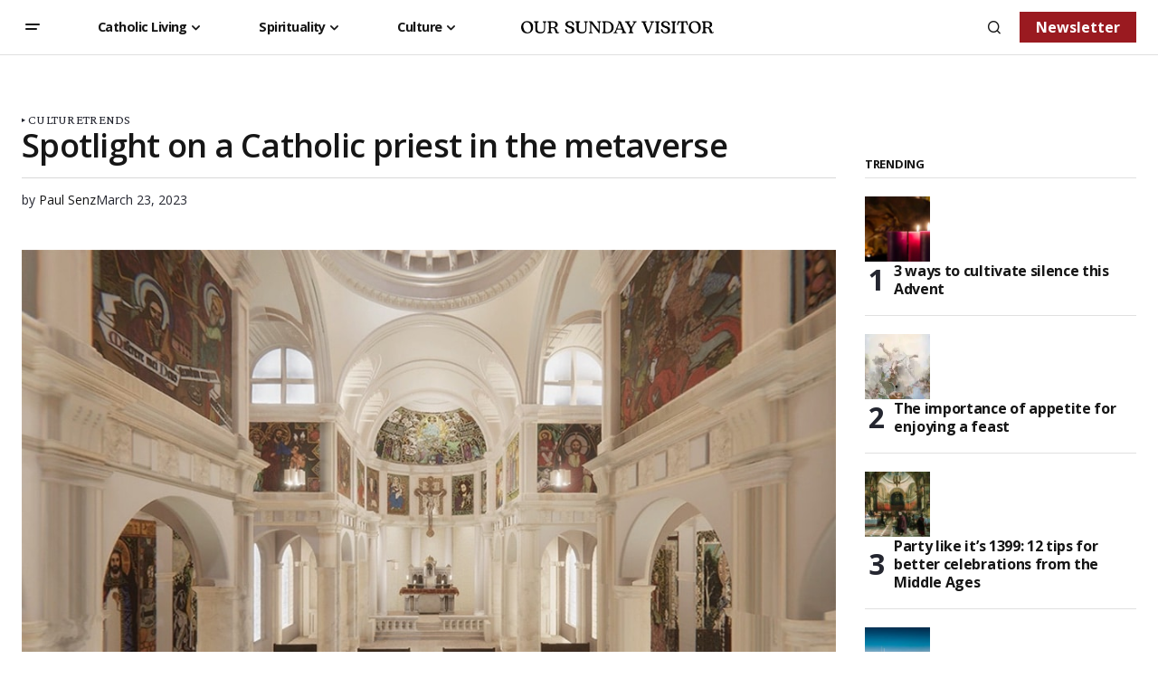

--- FILE ---
content_type: text/html; charset=UTF-8
request_url: https://www.oursundayvisitor.com/spotlight-on-a-catholic-priest-in-the-metaverse/
body_size: 28212
content:
<!doctype html>
<html lang="en-US">
<head>
	<meta charset="UTF-8" />
	<meta name="viewport" content="width=device-width, initial-scale=1" />
	<link rel="profile" href="https://gmpg.org/xfn/11" />

	<meta name='robots' content='index, follow, max-image-preview:large, max-snippet:-1, max-video-preview:-1' />
	<style>img:is([sizes="auto" i], [sizes^="auto," i]) { contain-intrinsic-size: 3000px 1500px }</style>
	
	<!-- This site is optimized with the Yoast SEO Premium plugin v26.3 (Yoast SEO v26.8) - https://yoast.com/product/yoast-seo-premium-wordpress/ -->
	<title>Spotlight on a Catholic priest in the metaverse</title>
	<meta name="description" content="Will the Church have a presence in the metaverse? Father Ian VanHeusen and MetaCatholic are answering this question and more" />
	<link rel="canonical" href="https://www.oursundayvisitor.com/spotlight-on-a-catholic-priest-in-the-metaverse/" />
	<meta property="og:locale" content="en_US" />
	<meta property="og:type" content="article" />
	<meta property="og:title" content="Spotlight on a Catholic priest in the metaverse" />
	<meta property="og:description" content="Will the Church have a presence in the metaverse? Father Ian VanHeusen and MetaCatholic are answering this question and more" />
	<meta property="og:url" content="https://www.oursundayvisitor.com/spotlight-on-a-catholic-priest-in-the-metaverse/" />
	<meta property="og:site_name" content="Our Sunday Visitor" />
	<meta property="article:publisher" content="https://www.facebook.com/OurSundayVisitor" />
	<meta property="article:published_time" content="2023-03-23T11:00:24+00:00" />
	<meta property="article:modified_time" content="2024-10-08T13:59:04+00:00" />
	<meta property="og:image" content="https://www.oursundayvisitor.com/wp-content/uploads/2023/03/MetaCatholic.jpg" />
	<meta property="og:image:width" content="1000" />
	<meta property="og:image:height" content="599" />
	<meta property="og:image:type" content="image/jpeg" />
	<meta name="author" content="Paul Senz" />
	<meta name="twitter:card" content="summary_large_image" />
	<meta name="twitter:creator" content="@OSV" />
	<meta name="twitter:site" content="@OSV" />
	<meta name="twitter:label1" content="Written by" />
	<meta name="twitter:data1" content="Paul Senz" />
	<meta name="twitter:label2" content="Est. reading time" />
	<meta name="twitter:data2" content="6 minutes" />
	<script type="application/ld+json" class="yoast-schema-graph">{"@context":"https://schema.org","@graph":[{"@type":"NewsArticle","@id":"https://www.oursundayvisitor.com/spotlight-on-a-catholic-priest-in-the-metaverse/#article","isPartOf":{"@id":"https://www.oursundayvisitor.com/spotlight-on-a-catholic-priest-in-the-metaverse/"},"author":{"name":"Paul Senz","@id":"https://www.oursundayvisitor.com/#/schema/person/5138d897bf7fc263f6675636537fffe5"},"headline":"Spotlight on a Catholic priest in the metaverse","datePublished":"2023-03-23T11:00:24+00:00","dateModified":"2024-10-08T13:59:04+00:00","mainEntityOfPage":{"@id":"https://www.oursundayvisitor.com/spotlight-on-a-catholic-priest-in-the-metaverse/"},"wordCount":1118,"publisher":{"@id":"https://www.oursundayvisitor.com/#organization"},"image":{"@id":"https://www.oursundayvisitor.com/spotlight-on-a-catholic-priest-in-the-metaverse/#primaryimage"},"thumbnailUrl":"https://www.oursundayvisitor.com/wp-content/uploads/2023/03/MetaCatholic.jpg","keywords":["Evangelization","Internet","Social Media","Spring Vocations 2023","Technology","Vocations"],"articleSection":["Culture","Trends"],"inLanguage":"en-US"},{"@type":"WebPage","@id":"https://www.oursundayvisitor.com/spotlight-on-a-catholic-priest-in-the-metaverse/","url":"https://www.oursundayvisitor.com/spotlight-on-a-catholic-priest-in-the-metaverse/","name":"Spotlight on a Catholic priest in the metaverse","isPartOf":{"@id":"https://www.oursundayvisitor.com/#website"},"primaryImageOfPage":{"@id":"https://www.oursundayvisitor.com/spotlight-on-a-catholic-priest-in-the-metaverse/#primaryimage"},"image":{"@id":"https://www.oursundayvisitor.com/spotlight-on-a-catholic-priest-in-the-metaverse/#primaryimage"},"thumbnailUrl":"https://www.oursundayvisitor.com/wp-content/uploads/2023/03/MetaCatholic.jpg","datePublished":"2023-03-23T11:00:24+00:00","dateModified":"2024-10-08T13:59:04+00:00","description":"Will the Church have a presence in the metaverse? Father Ian VanHeusen and MetaCatholic are answering this question and more","breadcrumb":{"@id":"https://www.oursundayvisitor.com/spotlight-on-a-catholic-priest-in-the-metaverse/#breadcrumb"},"inLanguage":"en-US","potentialAction":[{"@type":"ReadAction","target":["https://www.oursundayvisitor.com/spotlight-on-a-catholic-priest-in-the-metaverse/"]}],"author":{"@id":"https://www.oursundayvisitor.com/#/schema/person/5138d897bf7fc263f6675636537fffe5"}},{"@type":"ImageObject","inLanguage":"en-US","@id":"https://www.oursundayvisitor.com/spotlight-on-a-catholic-priest-in-the-metaverse/#primaryimage","url":"https://www.oursundayvisitor.com/wp-content/uploads/2023/03/MetaCatholic.jpg","contentUrl":"https://www.oursundayvisitor.com/wp-content/uploads/2023/03/MetaCatholic.jpg","width":1000,"height":599,"caption":"Virtual reality chapels offer people a sense of the sacred from their homes. Courtesy photos"},{"@type":"BreadcrumbList","@id":"https://www.oursundayvisitor.com/spotlight-on-a-catholic-priest-in-the-metaverse/#breadcrumb","itemListElement":[{"@type":"ListItem","position":1,"name":"Home","item":"https://www.oursundayvisitor.com/"},{"@type":"ListItem","position":2,"name":"Articles","item":"https://www.oursundayvisitor.com/articles/"},{"@type":"ListItem","position":3,"name":"Spotlight on a Catholic priest in the metaverse"}]},{"@type":"WebSite","@id":"https://www.oursundayvisitor.com/#website","url":"https://www.oursundayvisitor.com/","name":"Our Sunday Visitor","description":"Catholic Magazine","publisher":{"@id":"https://www.oursundayvisitor.com/#organization"},"potentialAction":[{"@type":"SearchAction","target":{"@type":"EntryPoint","urlTemplate":"https://www.oursundayvisitor.com/?s={search_term_string}"},"query-input":{"@type":"PropertyValueSpecification","valueRequired":true,"valueName":"search_term_string"}}],"inLanguage":"en-US"},{"@type":"Organization","@id":"https://www.oursundayvisitor.com/#organization","name":"Our Sunday Visitor","alternateName":"OSV","url":"https://www.oursundayvisitor.com/","logo":{"@type":"ImageObject","inLanguage":"en-US","@id":"https://www.oursundayvisitor.com/#/schema/logo/image/","url":"https://www.oursundayvisitor.com/wp-content/uploads/2019/08/cropped-osv-RED-transparent-512-copy2.png","contentUrl":"https://www.oursundayvisitor.com/wp-content/uploads/2019/08/cropped-osv-RED-transparent-512-copy2.png","width":512,"height":512,"caption":"Our Sunday Visitor"},"image":{"@id":"https://www.oursundayvisitor.com/#/schema/logo/image/"},"sameAs":["https://www.facebook.com/OurSundayVisitor","https://x.com/OSV"]},{"@type":"Person","@id":"https://www.oursundayvisitor.com/#/schema/person/5138d897bf7fc263f6675636537fffe5","name":"Paul Senz","image":{"@type":"ImageObject","inLanguage":"en-US","@id":"https://www.oursundayvisitor.com/#/schema/person/image/074452ddf62c4bda2526ddf0f5ae4444","url":"https://secure.gravatar.com/avatar/5d8b7f25533734cc0ae27fdea47f8e94dc9575681d8ba4af38764d7270ee5cb7?s=96&d=https%3A%2F%2Fwww.oursundayvisitor.com%2Fwp-content%2Fuploads%2F2024%2F10%2FMDV-Youtube-Profile_OSV.jpg&r=g","contentUrl":"https://secure.gravatar.com/avatar/5d8b7f25533734cc0ae27fdea47f8e94dc9575681d8ba4af38764d7270ee5cb7?s=96&d=https%3A%2F%2Fwww.oursundayvisitor.com%2Fwp-content%2Fuploads%2F2024%2F10%2FMDV-Youtube-Profile_OSV.jpg&r=g","caption":"Paul Senz"},"description":"Paul Senz writes from Oklahoma.","url":"https://www.oursundayvisitor.com/author/psenz/"}]}</script>
	<!-- / Yoast SEO Premium plugin. -->


<link rel='dns-prefetch' href='//fonts.googleapis.com' />
<link href='https://fonts.gstatic.com' crossorigin rel='preconnect' />
<link rel="alternate" type="application/rss+xml" title="Our Sunday Visitor &raquo; Feed" href="https://www.oursundayvisitor.com/feed/" />
<link rel="alternate" type="application/rss+xml" title="Our Sunday Visitor &raquo; Comments Feed" href="https://www.oursundayvisitor.com/comments/feed/" />
<script>(()=>{"use strict";const e=[400,500,600,700,800,900],t=e=>`wprm-min-${e}`,n=e=>`wprm-max-${e}`,s=new Set,o="ResizeObserver"in window,r=o?new ResizeObserver((e=>{for(const t of e)c(t.target)})):null,i=.5/(window.devicePixelRatio||1);function c(s){const o=s.getBoundingClientRect().width||0;for(let r=0;r<e.length;r++){const c=e[r],a=o<=c+i;o>c+i?s.classList.add(t(c)):s.classList.remove(t(c)),a?s.classList.add(n(c)):s.classList.remove(n(c))}}function a(e){s.has(e)||(s.add(e),r&&r.observe(e),c(e))}!function(e=document){e.querySelectorAll(".wprm-recipe").forEach(a)}();if(new MutationObserver((e=>{for(const t of e)for(const e of t.addedNodes)e instanceof Element&&(e.matches?.(".wprm-recipe")&&a(e),e.querySelectorAll?.(".wprm-recipe").forEach(a))})).observe(document.documentElement,{childList:!0,subtree:!0}),!o){let e=0;addEventListener("resize",(()=>{e&&cancelAnimationFrame(e),e=requestAnimationFrame((()=>s.forEach(c)))}),{passive:!0})}})();</script>		<!-- This site uses the Google Analytics by MonsterInsights plugin v9.11.1 - Using Analytics tracking - https://www.monsterinsights.com/ -->
							<script src="//www.googletagmanager.com/gtag/js?id=G-6M7TWBK450"  data-cfasync="false" data-wpfc-render="false" async></script>
			<script data-cfasync="false" data-wpfc-render="false">
				var mi_version = '9.11.1';
				var mi_track_user = true;
				var mi_no_track_reason = '';
								var MonsterInsightsDefaultLocations = {"page_location":"https:\/\/www.oursundayvisitor.com\/spotlight-on-a-catholic-priest-in-the-metaverse\/"};
								MonsterInsightsDefaultLocations.page_location = window.location.href;
								if ( typeof MonsterInsightsPrivacyGuardFilter === 'function' ) {
					var MonsterInsightsLocations = (typeof MonsterInsightsExcludeQuery === 'object') ? MonsterInsightsPrivacyGuardFilter( MonsterInsightsExcludeQuery ) : MonsterInsightsPrivacyGuardFilter( MonsterInsightsDefaultLocations );
				} else {
					var MonsterInsightsLocations = (typeof MonsterInsightsExcludeQuery === 'object') ? MonsterInsightsExcludeQuery : MonsterInsightsDefaultLocations;
				}

								var disableStrs = [
										'ga-disable-G-6M7TWBK450',
									];

				/* Function to detect opted out users */
				function __gtagTrackerIsOptedOut() {
					for (var index = 0; index < disableStrs.length; index++) {
						if (document.cookie.indexOf(disableStrs[index] + '=true') > -1) {
							return true;
						}
					}

					return false;
				}

				/* Disable tracking if the opt-out cookie exists. */
				if (__gtagTrackerIsOptedOut()) {
					for (var index = 0; index < disableStrs.length; index++) {
						window[disableStrs[index]] = true;
					}
				}

				/* Opt-out function */
				function __gtagTrackerOptout() {
					for (var index = 0; index < disableStrs.length; index++) {
						document.cookie = disableStrs[index] + '=true; expires=Thu, 31 Dec 2099 23:59:59 UTC; path=/';
						window[disableStrs[index]] = true;
					}
				}

				if ('undefined' === typeof gaOptout) {
					function gaOptout() {
						__gtagTrackerOptout();
					}
				}
								window.dataLayer = window.dataLayer || [];

				window.MonsterInsightsDualTracker = {
					helpers: {},
					trackers: {},
				};
				if (mi_track_user) {
					function __gtagDataLayer() {
						dataLayer.push(arguments);
					}

					function __gtagTracker(type, name, parameters) {
						if (!parameters) {
							parameters = {};
						}

						if (parameters.send_to) {
							__gtagDataLayer.apply(null, arguments);
							return;
						}

						if (type === 'event') {
														parameters.send_to = monsterinsights_frontend.v4_id;
							var hookName = name;
							if (typeof parameters['event_category'] !== 'undefined') {
								hookName = parameters['event_category'] + ':' + name;
							}

							if (typeof MonsterInsightsDualTracker.trackers[hookName] !== 'undefined') {
								MonsterInsightsDualTracker.trackers[hookName](parameters);
							} else {
								__gtagDataLayer('event', name, parameters);
							}
							
						} else {
							__gtagDataLayer.apply(null, arguments);
						}
					}

					__gtagTracker('js', new Date());
					__gtagTracker('set', {
						'developer_id.dZGIzZG': true,
											});
					if ( MonsterInsightsLocations.page_location ) {
						__gtagTracker('set', MonsterInsightsLocations);
					}
										__gtagTracker('config', 'G-6M7TWBK450', {"forceSSL":"true"} );
										window.gtag = __gtagTracker;										(function () {
						/* https://developers.google.com/analytics/devguides/collection/analyticsjs/ */
						/* ga and __gaTracker compatibility shim. */
						var noopfn = function () {
							return null;
						};
						var newtracker = function () {
							return new Tracker();
						};
						var Tracker = function () {
							return null;
						};
						var p = Tracker.prototype;
						p.get = noopfn;
						p.set = noopfn;
						p.send = function () {
							var args = Array.prototype.slice.call(arguments);
							args.unshift('send');
							__gaTracker.apply(null, args);
						};
						var __gaTracker = function () {
							var len = arguments.length;
							if (len === 0) {
								return;
							}
							var f = arguments[len - 1];
							if (typeof f !== 'object' || f === null || typeof f.hitCallback !== 'function') {
								if ('send' === arguments[0]) {
									var hitConverted, hitObject = false, action;
									if ('event' === arguments[1]) {
										if ('undefined' !== typeof arguments[3]) {
											hitObject = {
												'eventAction': arguments[3],
												'eventCategory': arguments[2],
												'eventLabel': arguments[4],
												'value': arguments[5] ? arguments[5] : 1,
											}
										}
									}
									if ('pageview' === arguments[1]) {
										if ('undefined' !== typeof arguments[2]) {
											hitObject = {
												'eventAction': 'page_view',
												'page_path': arguments[2],
											}
										}
									}
									if (typeof arguments[2] === 'object') {
										hitObject = arguments[2];
									}
									if (typeof arguments[5] === 'object') {
										Object.assign(hitObject, arguments[5]);
									}
									if ('undefined' !== typeof arguments[1].hitType) {
										hitObject = arguments[1];
										if ('pageview' === hitObject.hitType) {
											hitObject.eventAction = 'page_view';
										}
									}
									if (hitObject) {
										action = 'timing' === arguments[1].hitType ? 'timing_complete' : hitObject.eventAction;
										hitConverted = mapArgs(hitObject);
										__gtagTracker('event', action, hitConverted);
									}
								}
								return;
							}

							function mapArgs(args) {
								var arg, hit = {};
								var gaMap = {
									'eventCategory': 'event_category',
									'eventAction': 'event_action',
									'eventLabel': 'event_label',
									'eventValue': 'event_value',
									'nonInteraction': 'non_interaction',
									'timingCategory': 'event_category',
									'timingVar': 'name',
									'timingValue': 'value',
									'timingLabel': 'event_label',
									'page': 'page_path',
									'location': 'page_location',
									'title': 'page_title',
									'referrer' : 'page_referrer',
								};
								for (arg in args) {
																		if (!(!args.hasOwnProperty(arg) || !gaMap.hasOwnProperty(arg))) {
										hit[gaMap[arg]] = args[arg];
									} else {
										hit[arg] = args[arg];
									}
								}
								return hit;
							}

							try {
								f.hitCallback();
							} catch (ex) {
							}
						};
						__gaTracker.create = newtracker;
						__gaTracker.getByName = newtracker;
						__gaTracker.getAll = function () {
							return [];
						};
						__gaTracker.remove = noopfn;
						__gaTracker.loaded = true;
						window['__gaTracker'] = __gaTracker;
					})();
									} else {
										console.log("");
					(function () {
						function __gtagTracker() {
							return null;
						}

						window['__gtagTracker'] = __gtagTracker;
						window['gtag'] = __gtagTracker;
					})();
									}
			</script>
							<!-- / Google Analytics by MonsterInsights -->
		<script>
window._wpemojiSettings = {"baseUrl":"https:\/\/s.w.org\/images\/core\/emoji\/16.0.1\/72x72\/","ext":".png","svgUrl":"https:\/\/s.w.org\/images\/core\/emoji\/16.0.1\/svg\/","svgExt":".svg","source":{"concatemoji":"https:\/\/www.oursundayvisitor.com\/wp-includes\/js\/wp-emoji-release.min.js?ver=6.8.3"}};
/*! This file is auto-generated */
!function(s,n){var o,i,e;function c(e){try{var t={supportTests:e,timestamp:(new Date).valueOf()};sessionStorage.setItem(o,JSON.stringify(t))}catch(e){}}function p(e,t,n){e.clearRect(0,0,e.canvas.width,e.canvas.height),e.fillText(t,0,0);var t=new Uint32Array(e.getImageData(0,0,e.canvas.width,e.canvas.height).data),a=(e.clearRect(0,0,e.canvas.width,e.canvas.height),e.fillText(n,0,0),new Uint32Array(e.getImageData(0,0,e.canvas.width,e.canvas.height).data));return t.every(function(e,t){return e===a[t]})}function u(e,t){e.clearRect(0,0,e.canvas.width,e.canvas.height),e.fillText(t,0,0);for(var n=e.getImageData(16,16,1,1),a=0;a<n.data.length;a++)if(0!==n.data[a])return!1;return!0}function f(e,t,n,a){switch(t){case"flag":return n(e,"\ud83c\udff3\ufe0f\u200d\u26a7\ufe0f","\ud83c\udff3\ufe0f\u200b\u26a7\ufe0f")?!1:!n(e,"\ud83c\udde8\ud83c\uddf6","\ud83c\udde8\u200b\ud83c\uddf6")&&!n(e,"\ud83c\udff4\udb40\udc67\udb40\udc62\udb40\udc65\udb40\udc6e\udb40\udc67\udb40\udc7f","\ud83c\udff4\u200b\udb40\udc67\u200b\udb40\udc62\u200b\udb40\udc65\u200b\udb40\udc6e\u200b\udb40\udc67\u200b\udb40\udc7f");case"emoji":return!a(e,"\ud83e\udedf")}return!1}function g(e,t,n,a){var r="undefined"!=typeof WorkerGlobalScope&&self instanceof WorkerGlobalScope?new OffscreenCanvas(300,150):s.createElement("canvas"),o=r.getContext("2d",{willReadFrequently:!0}),i=(o.textBaseline="top",o.font="600 32px Arial",{});return e.forEach(function(e){i[e]=t(o,e,n,a)}),i}function t(e){var t=s.createElement("script");t.src=e,t.defer=!0,s.head.appendChild(t)}"undefined"!=typeof Promise&&(o="wpEmojiSettingsSupports",i=["flag","emoji"],n.supports={everything:!0,everythingExceptFlag:!0},e=new Promise(function(e){s.addEventListener("DOMContentLoaded",e,{once:!0})}),new Promise(function(t){var n=function(){try{var e=JSON.parse(sessionStorage.getItem(o));if("object"==typeof e&&"number"==typeof e.timestamp&&(new Date).valueOf()<e.timestamp+604800&&"object"==typeof e.supportTests)return e.supportTests}catch(e){}return null}();if(!n){if("undefined"!=typeof Worker&&"undefined"!=typeof OffscreenCanvas&&"undefined"!=typeof URL&&URL.createObjectURL&&"undefined"!=typeof Blob)try{var e="postMessage("+g.toString()+"("+[JSON.stringify(i),f.toString(),p.toString(),u.toString()].join(",")+"));",a=new Blob([e],{type:"text/javascript"}),r=new Worker(URL.createObjectURL(a),{name:"wpTestEmojiSupports"});return void(r.onmessage=function(e){c(n=e.data),r.terminate(),t(n)})}catch(e){}c(n=g(i,f,p,u))}t(n)}).then(function(e){for(var t in e)n.supports[t]=e[t],n.supports.everything=n.supports.everything&&n.supports[t],"flag"!==t&&(n.supports.everythingExceptFlag=n.supports.everythingExceptFlag&&n.supports[t]);n.supports.everythingExceptFlag=n.supports.everythingExceptFlag&&!n.supports.flag,n.DOMReady=!1,n.readyCallback=function(){n.DOMReady=!0}}).then(function(){return e}).then(function(){var e;n.supports.everything||(n.readyCallback(),(e=n.source||{}).concatemoji?t(e.concatemoji):e.wpemoji&&e.twemoji&&(t(e.twemoji),t(e.wpemoji)))}))}((window,document),window._wpemojiSettings);
</script>
<!-- www.oursundayvisitor.com is managing ads with Advanced Ads 2.0.16 – https://wpadvancedads.com/ --><script id="oursu-ready">
			window.advanced_ads_ready=function(e,a){a=a||"complete";var d=function(e){return"interactive"===a?"loading"!==e:"complete"===e};d(document.readyState)?e():document.addEventListener("readystatechange",(function(a){d(a.target.readyState)&&e()}),{once:"interactive"===a})},window.advanced_ads_ready_queue=window.advanced_ads_ready_queue||[];		</script>
		<link rel='stylesheet' id='wprm-public-css' href='https://www.oursundayvisitor.com/wp-content/plugins/wp-recipe-maker/dist/public-modern.css?ver=10.3.2' media='all' />
<style id='wp-emoji-styles-inline-css'>

	img.wp-smiley, img.emoji {
		display: inline !important;
		border: none !important;
		box-shadow: none !important;
		height: 1em !important;
		width: 1em !important;
		margin: 0 0.07em !important;
		vertical-align: -0.1em !important;
		background: none !important;
		padding: 0 !important;
	}
</style>
<link rel='stylesheet' id='wp-block-library-css' href='https://www.oursundayvisitor.com/wp-includes/css/dist/block-library/style.min.css?ver=6.8.3' media='all' />
<style id='classic-theme-styles-inline-css'>
/*! This file is auto-generated */
.wp-block-button__link{color:#fff;background-color:#32373c;border-radius:9999px;box-shadow:none;text-decoration:none;padding:calc(.667em + 2px) calc(1.333em + 2px);font-size:1.125em}.wp-block-file__button{background:#32373c;color:#fff;text-decoration:none}
</style>
<link rel='stylesheet' id='activecampaign-form-block-css' href='https://www.oursundayvisitor.com/wp-content/plugins/activecampaign-subscription-forms/activecampaign-form-block/build/style-index.css?ver=1763181085' media='all' />
<style id='global-styles-inline-css'>
:root{--wp--preset--aspect-ratio--square: 1;--wp--preset--aspect-ratio--4-3: 4/3;--wp--preset--aspect-ratio--3-4: 3/4;--wp--preset--aspect-ratio--3-2: 3/2;--wp--preset--aspect-ratio--2-3: 2/3;--wp--preset--aspect-ratio--16-9: 16/9;--wp--preset--aspect-ratio--9-16: 9/16;--wp--preset--color--black: #000000;--wp--preset--color--cyan-bluish-gray: #abb8c3;--wp--preset--color--white: #FFFFFF;--wp--preset--color--pale-pink: #f78da7;--wp--preset--color--vivid-red: #cf2e2e;--wp--preset--color--luminous-vivid-orange: #ff6900;--wp--preset--color--luminous-vivid-amber: #fcb900;--wp--preset--color--light-green-cyan: #7bdcb5;--wp--preset--color--vivid-green-cyan: #00d084;--wp--preset--color--pale-cyan-blue: #8ed1fc;--wp--preset--color--vivid-cyan-blue: #0693e3;--wp--preset--color--vivid-purple: #9b51e0;--wp--preset--color--blue: #59BACC;--wp--preset--color--green: #58AD69;--wp--preset--color--orange: #FFBC49;--wp--preset--color--red: #e32c26;--wp--preset--color--gray-50: #f8f9fa;--wp--preset--color--gray-100: #f8f9fb;--wp--preset--color--gray-200: #E0E0E0;--wp--preset--color--primary: #161616;--wp--preset--color--secondary: #242630;--wp--preset--color--layout: #f9f9f9;--wp--preset--color--border: #D9D9D9;--wp--preset--color--divider: #1D1D1F;--wp--preset--gradient--vivid-cyan-blue-to-vivid-purple: linear-gradient(135deg,rgba(6,147,227,1) 0%,rgb(155,81,224) 100%);--wp--preset--gradient--light-green-cyan-to-vivid-green-cyan: linear-gradient(135deg,rgb(122,220,180) 0%,rgb(0,208,130) 100%);--wp--preset--gradient--luminous-vivid-amber-to-luminous-vivid-orange: linear-gradient(135deg,rgba(252,185,0,1) 0%,rgba(255,105,0,1) 100%);--wp--preset--gradient--luminous-vivid-orange-to-vivid-red: linear-gradient(135deg,rgba(255,105,0,1) 0%,rgb(207,46,46) 100%);--wp--preset--gradient--very-light-gray-to-cyan-bluish-gray: linear-gradient(135deg,rgb(238,238,238) 0%,rgb(169,184,195) 100%);--wp--preset--gradient--cool-to-warm-spectrum: linear-gradient(135deg,rgb(74,234,220) 0%,rgb(151,120,209) 20%,rgb(207,42,186) 40%,rgb(238,44,130) 60%,rgb(251,105,98) 80%,rgb(254,248,76) 100%);--wp--preset--gradient--blush-light-purple: linear-gradient(135deg,rgb(255,206,236) 0%,rgb(152,150,240) 100%);--wp--preset--gradient--blush-bordeaux: linear-gradient(135deg,rgb(254,205,165) 0%,rgb(254,45,45) 50%,rgb(107,0,62) 100%);--wp--preset--gradient--luminous-dusk: linear-gradient(135deg,rgb(255,203,112) 0%,rgb(199,81,192) 50%,rgb(65,88,208) 100%);--wp--preset--gradient--pale-ocean: linear-gradient(135deg,rgb(255,245,203) 0%,rgb(182,227,212) 50%,rgb(51,167,181) 100%);--wp--preset--gradient--electric-grass: linear-gradient(135deg,rgb(202,248,128) 0%,rgb(113,206,126) 100%);--wp--preset--gradient--midnight: linear-gradient(135deg,rgb(2,3,129) 0%,rgb(40,116,252) 100%);--wp--preset--font-size--small: 13px;--wp--preset--font-size--medium: 20px;--wp--preset--font-size--large: 36px;--wp--preset--font-size--x-large: 42px;--wp--preset--spacing--20: 0.44rem;--wp--preset--spacing--30: 0.67rem;--wp--preset--spacing--40: 1rem;--wp--preset--spacing--50: 1.5rem;--wp--preset--spacing--60: 2.25rem;--wp--preset--spacing--70: 3.38rem;--wp--preset--spacing--80: 5.06rem;--wp--preset--shadow--natural: 6px 6px 9px rgba(0, 0, 0, 0.2);--wp--preset--shadow--deep: 12px 12px 50px rgba(0, 0, 0, 0.4);--wp--preset--shadow--sharp: 6px 6px 0px rgba(0, 0, 0, 0.2);--wp--preset--shadow--outlined: 6px 6px 0px -3px rgba(255, 255, 255, 1), 6px 6px rgba(0, 0, 0, 1);--wp--preset--shadow--crisp: 6px 6px 0px rgba(0, 0, 0, 1);}:root :where(.is-layout-flow) > :first-child{margin-block-start: 0;}:root :where(.is-layout-flow) > :last-child{margin-block-end: 0;}:root :where(.is-layout-flow) > *{margin-block-start: 24px;margin-block-end: 0;}:root :where(.is-layout-constrained) > :first-child{margin-block-start: 0;}:root :where(.is-layout-constrained) > :last-child{margin-block-end: 0;}:root :where(.is-layout-constrained) > *{margin-block-start: 24px;margin-block-end: 0;}:root :where(.is-layout-flex){gap: 24px;}:root :where(.is-layout-grid){gap: 24px;}body .is-layout-flex{display: flex;}.is-layout-flex{flex-wrap: wrap;align-items: center;}.is-layout-flex > :is(*, div){margin: 0;}body .is-layout-grid{display: grid;}.is-layout-grid > :is(*, div){margin: 0;}.has-black-color{color: var(--wp--preset--color--black) !important;}.has-cyan-bluish-gray-color{color: var(--wp--preset--color--cyan-bluish-gray) !important;}.has-white-color{color: var(--wp--preset--color--white) !important;}.has-pale-pink-color{color: var(--wp--preset--color--pale-pink) !important;}.has-vivid-red-color{color: var(--wp--preset--color--vivid-red) !important;}.has-luminous-vivid-orange-color{color: var(--wp--preset--color--luminous-vivid-orange) !important;}.has-luminous-vivid-amber-color{color: var(--wp--preset--color--luminous-vivid-amber) !important;}.has-light-green-cyan-color{color: var(--wp--preset--color--light-green-cyan) !important;}.has-vivid-green-cyan-color{color: var(--wp--preset--color--vivid-green-cyan) !important;}.has-pale-cyan-blue-color{color: var(--wp--preset--color--pale-cyan-blue) !important;}.has-vivid-cyan-blue-color{color: var(--wp--preset--color--vivid-cyan-blue) !important;}.has-vivid-purple-color{color: var(--wp--preset--color--vivid-purple) !important;}.has-blue-color{color: var(--wp--preset--color--blue) !important;}.has-green-color{color: var(--wp--preset--color--green) !important;}.has-orange-color{color: var(--wp--preset--color--orange) !important;}.has-red-color{color: var(--wp--preset--color--red) !important;}.has-gray-50-color{color: var(--wp--preset--color--gray-50) !important;}.has-gray-100-color{color: var(--wp--preset--color--gray-100) !important;}.has-gray-200-color{color: var(--wp--preset--color--gray-200) !important;}.has-primary-color{color: var(--wp--preset--color--primary) !important;}.has-secondary-color{color: var(--wp--preset--color--secondary) !important;}.has-layout-color{color: var(--wp--preset--color--layout) !important;}.has-border-color{color: var(--wp--preset--color--border) !important;}.has-divider-color{color: var(--wp--preset--color--divider) !important;}.has-black-background-color{background-color: var(--wp--preset--color--black) !important;}.has-cyan-bluish-gray-background-color{background-color: var(--wp--preset--color--cyan-bluish-gray) !important;}.has-white-background-color{background-color: var(--wp--preset--color--white) !important;}.has-pale-pink-background-color{background-color: var(--wp--preset--color--pale-pink) !important;}.has-vivid-red-background-color{background-color: var(--wp--preset--color--vivid-red) !important;}.has-luminous-vivid-orange-background-color{background-color: var(--wp--preset--color--luminous-vivid-orange) !important;}.has-luminous-vivid-amber-background-color{background-color: var(--wp--preset--color--luminous-vivid-amber) !important;}.has-light-green-cyan-background-color{background-color: var(--wp--preset--color--light-green-cyan) !important;}.has-vivid-green-cyan-background-color{background-color: var(--wp--preset--color--vivid-green-cyan) !important;}.has-pale-cyan-blue-background-color{background-color: var(--wp--preset--color--pale-cyan-blue) !important;}.has-vivid-cyan-blue-background-color{background-color: var(--wp--preset--color--vivid-cyan-blue) !important;}.has-vivid-purple-background-color{background-color: var(--wp--preset--color--vivid-purple) !important;}.has-blue-background-color{background-color: var(--wp--preset--color--blue) !important;}.has-green-background-color{background-color: var(--wp--preset--color--green) !important;}.has-orange-background-color{background-color: var(--wp--preset--color--orange) !important;}.has-red-background-color{background-color: var(--wp--preset--color--red) !important;}.has-gray-50-background-color{background-color: var(--wp--preset--color--gray-50) !important;}.has-gray-100-background-color{background-color: var(--wp--preset--color--gray-100) !important;}.has-gray-200-background-color{background-color: var(--wp--preset--color--gray-200) !important;}.has-primary-background-color{background-color: var(--wp--preset--color--primary) !important;}.has-secondary-background-color{background-color: var(--wp--preset--color--secondary) !important;}.has-layout-background-color{background-color: var(--wp--preset--color--layout) !important;}.has-border-background-color{background-color: var(--wp--preset--color--border) !important;}.has-divider-background-color{background-color: var(--wp--preset--color--divider) !important;}.has-black-border-color{border-color: var(--wp--preset--color--black) !important;}.has-cyan-bluish-gray-border-color{border-color: var(--wp--preset--color--cyan-bluish-gray) !important;}.has-white-border-color{border-color: var(--wp--preset--color--white) !important;}.has-pale-pink-border-color{border-color: var(--wp--preset--color--pale-pink) !important;}.has-vivid-red-border-color{border-color: var(--wp--preset--color--vivid-red) !important;}.has-luminous-vivid-orange-border-color{border-color: var(--wp--preset--color--luminous-vivid-orange) !important;}.has-luminous-vivid-amber-border-color{border-color: var(--wp--preset--color--luminous-vivid-amber) !important;}.has-light-green-cyan-border-color{border-color: var(--wp--preset--color--light-green-cyan) !important;}.has-vivid-green-cyan-border-color{border-color: var(--wp--preset--color--vivid-green-cyan) !important;}.has-pale-cyan-blue-border-color{border-color: var(--wp--preset--color--pale-cyan-blue) !important;}.has-vivid-cyan-blue-border-color{border-color: var(--wp--preset--color--vivid-cyan-blue) !important;}.has-vivid-purple-border-color{border-color: var(--wp--preset--color--vivid-purple) !important;}.has-blue-border-color{border-color: var(--wp--preset--color--blue) !important;}.has-green-border-color{border-color: var(--wp--preset--color--green) !important;}.has-orange-border-color{border-color: var(--wp--preset--color--orange) !important;}.has-red-border-color{border-color: var(--wp--preset--color--red) !important;}.has-gray-50-border-color{border-color: var(--wp--preset--color--gray-50) !important;}.has-gray-100-border-color{border-color: var(--wp--preset--color--gray-100) !important;}.has-gray-200-border-color{border-color: var(--wp--preset--color--gray-200) !important;}.has-primary-border-color{border-color: var(--wp--preset--color--primary) !important;}.has-secondary-border-color{border-color: var(--wp--preset--color--secondary) !important;}.has-layout-border-color{border-color: var(--wp--preset--color--layout) !important;}.has-border-border-color{border-color: var(--wp--preset--color--border) !important;}.has-divider-border-color{border-color: var(--wp--preset--color--divider) !important;}.has-vivid-cyan-blue-to-vivid-purple-gradient-background{background: var(--wp--preset--gradient--vivid-cyan-blue-to-vivid-purple) !important;}.has-light-green-cyan-to-vivid-green-cyan-gradient-background{background: var(--wp--preset--gradient--light-green-cyan-to-vivid-green-cyan) !important;}.has-luminous-vivid-amber-to-luminous-vivid-orange-gradient-background{background: var(--wp--preset--gradient--luminous-vivid-amber-to-luminous-vivid-orange) !important;}.has-luminous-vivid-orange-to-vivid-red-gradient-background{background: var(--wp--preset--gradient--luminous-vivid-orange-to-vivid-red) !important;}.has-very-light-gray-to-cyan-bluish-gray-gradient-background{background: var(--wp--preset--gradient--very-light-gray-to-cyan-bluish-gray) !important;}.has-cool-to-warm-spectrum-gradient-background{background: var(--wp--preset--gradient--cool-to-warm-spectrum) !important;}.has-blush-light-purple-gradient-background{background: var(--wp--preset--gradient--blush-light-purple) !important;}.has-blush-bordeaux-gradient-background{background: var(--wp--preset--gradient--blush-bordeaux) !important;}.has-luminous-dusk-gradient-background{background: var(--wp--preset--gradient--luminous-dusk) !important;}.has-pale-ocean-gradient-background{background: var(--wp--preset--gradient--pale-ocean) !important;}.has-electric-grass-gradient-background{background: var(--wp--preset--gradient--electric-grass) !important;}.has-midnight-gradient-background{background: var(--wp--preset--gradient--midnight) !important;}.has-small-font-size{font-size: var(--wp--preset--font-size--small) !important;}.has-medium-font-size{font-size: var(--wp--preset--font-size--medium) !important;}.has-large-font-size{font-size: var(--wp--preset--font-size--large) !important;}.has-x-large-font-size{font-size: var(--wp--preset--font-size--x-large) !important;}
:root :where(.wp-block-pullquote){font-size: 1.5em;line-height: 1.6;}
</style>
<style id='cs-elementor-editor-inline-css'>
:root {  --cs-desktop-container: 1448px; --cs-laptop-container: 1200px; --cs-tablet-container: 992px; --cs-mobile-container: 768px; }
</style>
<link rel='stylesheet' id='csco_child_css-css' href='https://www.oursundayvisitor.com/wp-content/themes/newsreader-child/style.css?ver=1.0.0' media='all' />
<link rel='stylesheet' id='csco-styles-css' href='https://www.oursundayvisitor.com/wp-content/themes/newsreader/style.css?ver=1.1.2' media='all' />
<style id='csco-styles-inline-css'>

:root {
	/* Base Font */
	--cs-font-base-family: Open Sans;
	--cs-font-base-size: 1rem;
	--cs-font-base-weight: 400;
	--cs-font-base-style: normal;
	--cs-font-base-letter-spacing: normal;
	--cs-font-base-line-height: 1.5;

	/* Primary Font */
	--cs-font-primary-family: Open Sans;
	--cs-font-primary-size: 1rem;
	--cs-font-primary-weight: 700;
	--cs-font-primary-style: normal;
	--cs-font-primary-letter-spacing: normal;
	--cs-font-primary-text-transform: none;
	--cs-font-primary-line-height: 1.3;

	/* Secondary Font */
	--cs-font-secondary-family: Open Sans;
	--cs-font-secondary-size: 1rem;
	--cs-font-secondary-weight: 400;
	--cs-font-secondary-style: normal;
	--cs-font-secondary-letter-spacing: normal;
	--cs-font-secondary-text-transform: none;
	--cs-font-secondary-line-height: 1.1;

	/* Section Headings Font */
	--cs-font-section-headings-family: Open Sans;
	--cs-font-section-headings-size: .8rem;
	--cs-font-section-headings-weight: 700;
	--cs-font-section-headings-style: normal;
	--cs-font-section-headings-letter-spacing: -0.02em;
	--cs-font-section-headings-text-transform: uppercase;
	--cs-font-section-headings-line-height: 1.1;

	/* Post Title Font Size */
	--cs-font-post-title-family: Open Sans;
	--cs-font-post-title-weight: 600;
	--cs-font-post-title-size: 2.275rem;
	--cs-font-post-title-letter-spacing: -0.02em;
	--cs-font-post-title-line-height: 1.1;

	/* Post Subbtitle */
	--cs-font-post-subtitle-family: Open Sans;
	--cs-font-post-subtitle-weight: 600;
	--cs-font-post-subtitle-size: 1rem;
	--cs-font-post-subtitle-letter-spacing: normal;
	--cs-font-post-subtitle-line-height: 1.4;

	/* Post Category Font */
	--cs-font-category-family: Crimson Pro;
	--cs-font-category-size: .9rem;
	--cs-font-category-weight: 400;
	--cs-font-category-style: normal;
	--cs-font-category-letter-spacing: 0.02em;
	--cs-font-category-text-transform: uppercase;
	--cs-font-category-line-height: 1.1;

	/* Post Meta Font */
	--cs-font-post-meta-family: Open Sans;
	--cs-font-post-meta-size: 0.75rem;
	--cs-font-post-meta-weight: 400;
	--cs-font-post-meta-style: normal;
	--cs-font-post-meta-letter-spacing: normal;
	--cs-font-post-meta-text-transform: none;
	--cs-font-post-meta-line-height: 1.1;

	/* Post Content */
	--cs-font-post-content-family: Bitter;
	--cs-font-post-content-weight: 400;
	--cs-font-post-content-size: 1rem;
	--cs-font-post-content-letter-spacing: normal;
	--cs-font-post-content-line-height: 1.6;

	/* Input Font */
	--cs-font-input-family: Open Sans;
	--cs-font-input-size: 0.875rem;
	--cs-font-input-weight: 400;
	--cs-font-input-style: normal;
	--cs-font-input-line-height: 1.3;
	--cs-font-input-letter-spacing: normal;
	--cs-font-input-text-transform: none;

	/* Entry Title Font Size */
	--cs-font-entry-title-family: Open Sans;
	--cs-font-entry-title-weight: 800;
	--cs-font-entry-title-letter-spacing: -0.04em;
	--cs-font-entry-title-line-height: 1.1;

	/* Entry Excerpt */
	--cs-font-entry-excerpt-family: Open Sans;
	--cs-font-entry-excerpt-weight: 400;
	--cs-font-entry-excerpt-size: 1rem;
	--cs-font-entry-excerpt-letter-spacing: normal;
	--cs-font-entry-excerpt-line-height: normal;

	/* Logos --------------- */

	/* Main Logo */
	--cs-font-main-logo-family: DM Sans;
	--cs-font-main-logo-size: 1.375rem;
	--cs-font-main-logo-weight: 700;
	--cs-font-main-logo-style: normal;
	--cs-font-main-logo-letter-spacing: -0.02em;
	--cs-font-main-logo-text-transform: none;

	/* Mobile Logo */
	--cs-font-mobile-logo-family: DM Sans;
	--cs-font-mobile-logo-size: 1.375rem;
	--cs-font-mobile-logo-weight: 700;
	--cs-font-mobile-logo-style: normal;
	--cs-font-mobile-logo-letter-spacing: -0.02em;
	--cs-font-mobile-logo-text-transform: none;

	/* Footer Logo */
	--cs-font-footer-logo-family: DM Sans;
	--cs-font-footer-logo-size: 1.375rem;
	--cs-font-footer-logo-weight: 700;
	--cs-font-footer-logo-style: normal;
	--cs-font-footer-logo-letter-spacing: -0.02em;
	--cs-font-footer-logo-text-transform: none;

	/* Headings --------------- */

	/* Headings */
	--cs-font-headings-family: Open Sans;
	--cs-font-headings-weight: 700;
	--cs-font-headings-style: normal;
	--cs-font-headings-line-height: 1.1;
	--cs-font-headings-letter-spacing: -0.02em;
	--cs-font-headings-text-transform: none;

	/* Menu Font --------------- */

	/* Menu */
	/* Used for main top level menu elements. */
	--cs-font-menu-family: Open Sans;
	--cs-font-menu-size: .9rem;
	--cs-font-menu-weight: 700;
	--cs-font-menu-style: normal;
	--cs-font-menu-letter-spacing: -0.0375em;
	--cs-font-menu-text-transform: none;
	--cs-font-menu-line-height: 1.3;

	/* Submenu Font */
	/* Used for submenu elements. */
	--cs-font-submenu-family: Open Sans;
	--cs-font-submenu-size: 0.875rem;
	--cs-font-submenu-weight: 400;
	--cs-font-submenu-style: normal;
	--cs-font-submenu-letter-spacing: normal;
	--cs-font-submenu-text-transform: none;
	--cs-font-submenu-line-height: 1.3;

	/* Footer Menu */
	--cs-font-footer-menu-family: Open Sans;
	--cs-font-footer-menu-size: 0.75rem;
	--cs-font-footer-menu-weight: 700;
	--cs-font-footer-menu-style: normal;
	--cs-font-footer-menu-letter-spacing: -0.02em;
	--cs-font-footer-menu-text-transform: uppercase;
	--cs-font-footer-menu-line-height: 1.2;

	/* Footer Submenu Font */
	--cs-font-footer-submenu-family: Open Sans;
	--cs-font-footer-submenu-size: 0.75rem;
	--cs-font-footer-submenu-weight: 700;
	--cs-font-footer-submenu-style: normal;
	--cs-font-footer-submenu-letter-spacing: normal;
	--cs-font-footer-submenu-text-transform: none;
	--cs-font-footer-submenu-line-height: 1.3;

	/* Bottombar Menu Font */
	--cs-font-bottombar-menu-family: Open Sans;
	--cs-font-bottombar-menu-size: 0.75rem;
	--cs-font-bottombar-menu-weight: 700;
	--cs-font-bottombar-menu-style: normal;
	--cs-font-bottombar-menu-letter-spacing: normal;
	--cs-font-bottombar-menu-text-transform: none;
	--cs-font-bottombar-menu-line-height: 1.3;
}

</style>
<link rel='stylesheet' id='36a7602dda95fe48809ded61e49bb4d4-css' href='https://fonts.googleapis.com/css?family=Open+Sans%3A400%2C400i%2C700%2C700i%2C600%2C800%2C800i%2C500%2C500i&#038;subset=latin%2Clatin-ext%2Ccyrillic%2Ccyrillic-ext%2Cvietnamese&#038;display=swap&#038;ver=1.1.2' media='all' />
<link rel='stylesheet' id='e856dfb9f172b083a56a8cb9566b3a2c-css' href='https://fonts.googleapis.com/css?family=Crimson+Pro%3A400&#038;subset=latin%2Clatin-ext%2Ccyrillic%2Ccyrillic-ext%2Cvietnamese&#038;display=swap&#038;ver=1.1.2' media='all' />
<link rel='stylesheet' id='73a606af7fdd319c6b11352679a7806d-css' href='https://fonts.googleapis.com/css?family=Bitter%3A400%2C400i%2C700%2C700i&#038;subset=latin%2Clatin-ext%2Ccyrillic%2Ccyrillic-ext%2Cvietnamese&#038;display=swap&#038;ver=1.1.2' media='all' />
<style id='cs-customizer-output-styles-inline-css'>
:root{--cs-light-site-background:#FFFFFF;--cs-dark-site-background:#161616;--cs-light-header-background:#ffffff;--cs-dark-header-background:#161616;--cs-light-header-submenu-background:#ffffff;--cs-dark-header-submenu-background:#161616;--cs-light-footer-background:#f0f0f0;--cs-dark-footer-background:#161616;--cs-light-offcanvas-background:#ffffff;--cs-dark-offcanvas-background:#161616;--cs-light-layout-background:#f6f6f6;--cs-dark-layout-background:#232323;--cs-light-primary-color:#161616;--cs-dark-primary-color:#FFFFFF;--cs-light-secondary-color:#242630;--cs-dark-secondary-color:#CDCDCD;--cs-light-accent-color:#242630;--cs-dark-accent-color:#ffffff;--cs-light-input-background:#FFFFFF;--cs-dark-input-background:#FFFFFF;--cs-light-button-background:#9a1a20;--cs-dark-button-background:#0038ff;--cs-light-button-color:#FFFFFF;--cs-dark-button-color:#FFFFFF;--cs-light-button-hover-background:#9a1a20;--cs-dark-button-hover-background:#0033e9;--cs-light-button-hover-color:#FFFFFF;--cs-dark-button-hover-color:#FFFFFF;--cs-light-border-color:#D9D9D9;--cs-dark-border-color:#343434;--cs-light-overlay-background:#161616;--cs-dark-overlay-background:#161616;--cs-light-video-icon-color:#9a1a20;--cs-dark-video-icon-color:#161616;--cs-layout-elements-border-radius:0px;--cs-thumbnail-border-radius:0px;--cs-input-border-radius:0px;--cs-button-border-radius:0px;--cs-heading-1-font-size:2.275rem;--cs-heading-2-font-size:2rem;--cs-heading-3-font-size:1.5rem;--cs-heading-4-font-size:1.125rem;--cs-heading-5-font-size:1rem;--cs-heading-6-font-size:0.9375rem;--cs-header-initial-height:60px;--cs-header-height:60px;--cs-header-border-width:1px;}:root, [data-scheme="light"]{--cs-light-overlay-background-rgb:22,22,22;}:root, [data-scheme="dark"], [data-scheme="inverse"]{--cs-dark-overlay-background-rgb:22,22,22;}.cs-header-bottombar{--cs-header-bottombar-alignment:flex-start;}.cs-posts-area__home.cs-posts-area__grid{--cs-posts-area-grid-columns:3;--cs-posts-area-grid-column-gap:24px;}.cs-posts-area__home{--cs-posts-area-grid-row-gap:24px;--cs-entry-title-font-size:1.5rem;}.cs-posts-area__archive.cs-posts-area__grid{--cs-posts-area-grid-columns:3;--cs-posts-area-grid-column-gap:1.5rem;}.cs-posts-area__archive{--cs-posts-area-grid-row-gap:2rem;--cs-entry-title-font-size:1.5rem;}.cs-posts-area__read-next{--cs-entry-title-font-size:1.5rem;}.cs-banner-archive{--cs-banner-label-alignment:left;}.cs-banner-post-after{--cs-banner-label-alignment:left;}@media (max-width: 1199.98px){.cs-posts-area__home.cs-posts-area__grid{--cs-posts-area-grid-columns:2;--cs-posts-area-grid-column-gap:24px;}.cs-posts-area__home{--cs-posts-area-grid-row-gap:24px;--cs-entry-title-font-size:1.5rem;}.cs-posts-area__archive.cs-posts-area__grid{--cs-posts-area-grid-columns:2;--cs-posts-area-grid-column-gap:1.5rem;}.cs-posts-area__archive{--cs-posts-area-grid-row-gap:2rem;--cs-entry-title-font-size:1.5rem;}.cs-posts-area__read-next{--cs-entry-title-font-size:1.5rem;}}@media (max-width: 991.98px){.cs-posts-area__home.cs-posts-area__grid{--cs-posts-area-grid-columns:2;--cs-posts-area-grid-column-gap:24px;}.cs-posts-area__home{--cs-posts-area-grid-row-gap:24px;--cs-entry-title-font-size:1.5rem;}.cs-posts-area__archive.cs-posts-area__grid{--cs-posts-area-grid-columns:2;--cs-posts-area-grid-column-gap:1.5rem;}.cs-posts-area__archive{--cs-posts-area-grid-row-gap:2rem;--cs-entry-title-font-size:1.5rem;}.cs-posts-area__read-next{--cs-entry-title-font-size:1.5rem;}}@media (max-width: 767.98px){.cs-posts-area__home.cs-posts-area__grid{--cs-posts-area-grid-columns:1;--cs-posts-area-grid-column-gap:24px;}.cs-posts-area__home{--cs-posts-area-grid-row-gap:24px;--cs-entry-title-font-size:1.25rem;}.cs-posts-area__archive.cs-posts-area__grid{--cs-posts-area-grid-columns:1;--cs-posts-area-grid-column-gap:1.5rem;}.cs-posts-area__archive{--cs-posts-area-grid-row-gap:2rem;--cs-entry-title-font-size:1.25rem;}.cs-posts-area__read-next{--cs-entry-title-font-size:1.25rem;}}
</style>
<script src="https://www.oursundayvisitor.com/wp-content/plugins/google-analytics-for-wordpress/assets/js/frontend-gtag.min.js?ver=9.11.1" id="monsterinsights-frontend-script-js" async data-wp-strategy="async"></script>
<script data-cfasync="false" data-wpfc-render="false" id='monsterinsights-frontend-script-js-extra'>var monsterinsights_frontend = {"js_events_tracking":"true","download_extensions":"doc,pdf,ppt,zip,xls,docx,pptx,xlsx","inbound_paths":"[]","home_url":"https:\/\/www.oursundayvisitor.com","hash_tracking":"false","v4_id":"G-6M7TWBK450"};</script>
<script src="https://www.oursundayvisitor.com/wp-includes/js/jquery/jquery.min.js?ver=3.7.1" id="jquery-core-js"></script>
<script src="https://www.oursundayvisitor.com/wp-includes/js/jquery/jquery-migrate.min.js?ver=3.4.1" id="jquery-migrate-js"></script>
<script id="advanced-ads-advanced-js-js-extra">
var advads_options = {"blog_id":"1","privacy":{"enabled":false,"state":"not_needed"}};
</script>
<script src="https://www.oursundayvisitor.com/wp-content/plugins/advanced-ads/public/assets/js/advanced.min.js?ver=2.0.16" id="advanced-ads-advanced-js-js"></script>
<script id="advanced_ads_pro/visitor_conditions-js-extra">
var advanced_ads_pro_visitor_conditions = {"referrer_cookie_name":"advanced_ads_pro_visitor_referrer","referrer_exdays":"365","page_impr_cookie_name":"advanced_ads_page_impressions","page_impr_exdays":"3650"};
</script>
<script src="https://www.oursundayvisitor.com/wp-content/plugins/advanced-ads-pro/modules/advanced-visitor-conditions/inc/conditions.min.js?ver=3.0.4" id="advanced_ads_pro/visitor_conditions-js"></script>
<link rel="https://api.w.org/" href="https://www.oursundayvisitor.com/wp-json/" /><link rel="alternate" title="JSON" type="application/json" href="https://www.oursundayvisitor.com/wp-json/wp/v2/posts/75165" /><link rel="EditURI" type="application/rsd+xml" title="RSD" href="https://www.oursundayvisitor.com/xmlrpc.php?rsd" />
<link rel='shortlink' href='https://www.oursundayvisitor.com/?p=75165' />
<link rel="alternate" title="oEmbed (JSON)" type="application/json+oembed" href="https://www.oursundayvisitor.com/wp-json/oembed/1.0/embed?url=https%3A%2F%2Fwww.oursundayvisitor.com%2Fspotlight-on-a-catholic-priest-in-the-metaverse%2F" />
<link rel="alternate" title="oEmbed (XML)" type="text/xml+oembed" href="https://www.oursundayvisitor.com/wp-json/oembed/1.0/embed?url=https%3A%2F%2Fwww.oursundayvisitor.com%2Fspotlight-on-a-catholic-priest-in-the-metaverse%2F&#038;format=xml" />
<!-- Meta Pixel Code -->

<script>
!function(f,b,e,v,n,t,s)
{if(f.fbq)return;n=f.fbq=function(){n.callMethod?
n.callMethod.apply(n,arguments):n.queue.push(arguments)};
if(!f._fbq)f._fbq=n;n.push=n;n.loaded=!0;n.version='2.0';
n.queue=[];t=b.createElement(e);t.async=!0;
t.src=v;s=b.getElementsByTagName(e)[0];
s.parentNode.insertBefore(t,s)}(window, document,'script',
'https://connect.facebook.net/en_US/fbevents.js');
fbq('init', '1576569186404121');
fbq('track', 'PageView');
</script>
<noscript><img loading="lazy" height="1" width="1" style="display:none"
src="https://www.facebook.com/tr?id=1576569186404121&ev=PageView&noscript=1"
/></noscript>
<!-- End Meta Pixel Code -->

<!-- Retention IO Start -->
<script type="text/javascript">
!function(){var geq=window.geq=window.geq||[];if(geq.initialize) return;if (geq.invoked){if (window.console && console.error) {console.error("GE snippet included twice.");}return;}geq.invoked = true;geq.methods = ["page", "suppress", "track", "doNotTrack", "trackOrder", "identify", "addToCart", "callBack", "event"];geq.factory = function(method){return function(){var args = Array.prototype.slice.call(arguments);args.unshift(method);geq.push(args);return geq;};};for (var i = 0; i < geq.methods.length; i++) {var key = geq.methods[i];geq[key] = geq.factory(key);} geq.load = function(key){var script = document.createElement("script");script.type = "text/javascript";script.async = true; if (location.href.includes("vge=true")) {script.src = "https://s3-us-west-2.amazonaws.com/jsstore/a/" + key + "/ge.js?v=" + Math.random();} else {script.src = "https://s3-us-west-2.amazonaws.com/jsstore/a/" + key + "/ge.js";} var first = document.getElementsByTagName("script")[0];first.parentNode.insertBefore(script, first);};geq.SNIPPET_VERSION = "1.6.1";
geq.load("MVOH15N7");}();
</script>


<!-- Retention IO END -->

<script async='async' src='https://www.googletagservices.com/tag/js/gpt.js'></script>

<script>
  var googletag = googletag || {};
  googletag.cmd = googletag.cmd || [];
</script>
<style type="text/css"> .tippy-box[data-theme~="wprm"] { background-color: #333333; color: #FFFFFF; } .tippy-box[data-theme~="wprm"][data-placement^="top"] > .tippy-arrow::before { border-top-color: #333333; } .tippy-box[data-theme~="wprm"][data-placement^="bottom"] > .tippy-arrow::before { border-bottom-color: #333333; } .tippy-box[data-theme~="wprm"][data-placement^="left"] > .tippy-arrow::before { border-left-color: #333333; } .tippy-box[data-theme~="wprm"][data-placement^="right"] > .tippy-arrow::before { border-right-color: #333333; } .tippy-box[data-theme~="wprm"] a { color: #FFFFFF; } .wprm-comment-rating svg { width: 18px !important; height: 18px !important; } img.wprm-comment-rating { width: 90px !important; height: 18px !important; } body { --comment-rating-star-color: #343434; } body { --wprm-popup-font-size: 16px; } body { --wprm-popup-background: #ffffff; } body { --wprm-popup-title: #000000; } body { --wprm-popup-content: #444444; } body { --wprm-popup-button-background: #444444; } body { --wprm-popup-button-text: #ffffff; } body { --wprm-popup-accent: #747B2D; }</style><style type="text/css">.wprm-glossary-term {color: #5A822B;text-decoration: underline;cursor: help;}</style><style type="text/css">.wprm-recipe-template-snippet-basic-buttons {
    font-family: inherit; /* wprm_font_family type=font */
    font-size: 0.9em; /* wprm_font_size type=font_size */
    text-align: center; /* wprm_text_align type=align */
    margin-top: 0px; /* wprm_margin_top type=size */
    margin-bottom: 10px; /* wprm_margin_bottom type=size */
}
.wprm-recipe-template-snippet-basic-buttons a  {
    margin: 5px; /* wprm_margin_button type=size */
    margin: 5px; /* wprm_margin_button type=size */
}

.wprm-recipe-template-snippet-basic-buttons a:first-child {
    margin-left: 0;
}
.wprm-recipe-template-snippet-basic-buttons a:last-child {
    margin-right: 0;
}.wprm-recipe-template-osv-branded {
    margin: 20px auto;
    background-color: #ffffff; /*wprm_background type=color*/
    font-family: inherit; /*wprm_main_font_family type=font*/
    font-size: 1em; /*wprm_main_font_size type=font_size*/
    line-height: 1.5em !important; /*wprm_main_line_height type=font_size*/
    color: #333333; /*wprm_main_text type=color*/
    max-width: 950px; /*wprm_max_width type=size*/
}
.wprm-recipe-template-osv-branded a {
    color: #9a1a20; /*wprm_link type=color*/
}
.wprm-recipe-template-osv-branded p, .wprm-recipe-template-osv-branded li {
    font-family: inherit; /*wprm_main_font_family type=font*/
    font-size: 1em !important;
    line-height: 1.5em !important; /*wprm_main_line_height type=font_size*/
}
.wprm-recipe-template-osv-branded li {
    margin: 0 0 0 32px !important;
    padding: 0 !important;
}
.rtl .wprm-recipe-template-osv-branded li {
    margin: 0 32px 0 0 !important;
}
.wprm-recipe-template-osv-branded ol, .wprm-recipe-template-osv-branded ul {
    margin: 0 !important;
    padding: 0 !important;
}
.wprm-recipe-template-osv-branded br {
    display: none;
}
.wprm-recipe-template-osv-branded .wprm-recipe-name,
.wprm-recipe-template-osv-branded .wprm-recipe-header {
    font-family: -apple-system, BlinkMacSystemFont, "Segoe UI", Roboto, Oxygen-Sans, Ubuntu, Cantarell, "Helvetica Neue", sans-serif; /*wprm_header_font_family type=font*/
    color: #212121; /*wprm_header_text type=color*/
    line-height: 1.3em; /*wprm_header_line_height type=font_size*/
}
.wprm-recipe-template-osv-branded h1,
.wprm-recipe-template-osv-branded h2,
.wprm-recipe-template-osv-branded h3,
.wprm-recipe-template-osv-branded h4,
.wprm-recipe-template-osv-branded h5,
.wprm-recipe-template-osv-branded h6 {
    font-family: -apple-system, BlinkMacSystemFont, "Segoe UI", Roboto, Oxygen-Sans, Ubuntu, Cantarell, "Helvetica Neue", sans-serif; /*wprm_header_font_family type=font*/
    color: #212121; /*wprm_header_text type=color*/
    line-height: 1.3em; /*wprm_header_line_height type=font_size*/
    margin: 0 !important;
    padding: 0 !important;
}
.wprm-recipe-template-osv-branded .wprm-recipe-header {
    margin-top: 1.2em !important;
}
.wprm-recipe-template-osv-branded h1 {
    font-size: 2em; /*wprm_h1_size type=font_size*/
}
.wprm-recipe-template-osv-branded h2 {
    font-size: 1.8em; /*wprm_h2_size type=font_size*/
}
.wprm-recipe-template-osv-branded h3 {
    font-size: 1.2em; /*wprm_h3_size type=font_size*/
}
.wprm-recipe-template-osv-branded h4 {
    font-size: 1em; /*wprm_h4_size type=font_size*/
}
.wprm-recipe-template-osv-branded h5 {
    font-size: 1em; /*wprm_h5_size type=font_size*/
}
.wprm-recipe-template-osv-branded h6 {
    font-size: 1em; /*wprm_h6_size type=font_size*/
}.wprm-recipe-template-osv-branded {
    font-size: 1em; /*wprm_main_font_size type=font_size*/
	border-style: solid; /*wprm_border_style type=border*/
	border-width: 1px; /*wprm_border_width type=size*/
	border-color: #E0E0E0; /*wprm_border type=color*/
    padding: 10px;
    background-color: #ffffff; /*wprm_background type=color*/
    max-width: 950px; /*wprm_max_width type=size*/
}
.wprm-recipe-template-osv-branded a {
    color: #9a1a20; /*wprm_link type=color*/
}
.wprm-recipe-template-osv-branded .wprm-recipe-name {
    line-height: 1.3em;
    font-weight: bold;
}
.wprm-recipe-template-osv-branded .wprm-template-chic-buttons {
	clear: both;
    font-size: 0.9em;
    text-align: center;
}
.wprm-recipe-template-osv-branded .wprm-template-chic-buttons .wprm-recipe-icon {
    margin-right: 5px;
}
.wprm-recipe-template-osv-branded .wprm-recipe-header {
	margin-bottom: 0.5em !important;
}
.wprm-recipe-template-osv-branded .wprm-nutrition-label-container {
	font-size: 0.9em;
}
.wprm-recipe-template-osv-branded .wprm-call-to-action {
	border-radius: 3px;
}.wprm-recipe-template-compact-howto {
    margin: 20px auto;
    background-color: #fafafa; /* wprm_background type=color */
    font-family: -apple-system, BlinkMacSystemFont, "Segoe UI", Roboto, Oxygen-Sans, Ubuntu, Cantarell, "Helvetica Neue", sans-serif; /* wprm_main_font_family type=font */
    font-size: 0.9em; /* wprm_main_font_size type=font_size */
    line-height: 1.5em; /* wprm_main_line_height type=font_size */
    color: #333333; /* wprm_main_text type=color */
    max-width: 650px; /* wprm_max_width type=size */
}
.wprm-recipe-template-compact-howto a {
    color: #3498db; /* wprm_link type=color */
}
.wprm-recipe-template-compact-howto p, .wprm-recipe-template-compact-howto li {
    font-family: -apple-system, BlinkMacSystemFont, "Segoe UI", Roboto, Oxygen-Sans, Ubuntu, Cantarell, "Helvetica Neue", sans-serif; /* wprm_main_font_family type=font */
    font-size: 1em !important;
    line-height: 1.5em !important; /* wprm_main_line_height type=font_size */
}
.wprm-recipe-template-compact-howto li {
    margin: 0 0 0 32px !important;
    padding: 0 !important;
}
.rtl .wprm-recipe-template-compact-howto li {
    margin: 0 32px 0 0 !important;
}
.wprm-recipe-template-compact-howto ol, .wprm-recipe-template-compact-howto ul {
    margin: 0 !important;
    padding: 0 !important;
}
.wprm-recipe-template-compact-howto br {
    display: none;
}
.wprm-recipe-template-compact-howto .wprm-recipe-name,
.wprm-recipe-template-compact-howto .wprm-recipe-header {
    font-family: -apple-system, BlinkMacSystemFont, "Segoe UI", Roboto, Oxygen-Sans, Ubuntu, Cantarell, "Helvetica Neue", sans-serif; /* wprm_header_font_family type=font */
    color: #000000; /* wprm_header_text type=color */
    line-height: 1.3em; /* wprm_header_line_height type=font_size */
}
.wprm-recipe-template-compact-howto .wprm-recipe-header * {
    font-family: -apple-system, BlinkMacSystemFont, "Segoe UI", Roboto, Oxygen-Sans, Ubuntu, Cantarell, "Helvetica Neue", sans-serif; /* wprm_main_font_family type=font */
}
.wprm-recipe-template-compact-howto h1,
.wprm-recipe-template-compact-howto h2,
.wprm-recipe-template-compact-howto h3,
.wprm-recipe-template-compact-howto h4,
.wprm-recipe-template-compact-howto h5,
.wprm-recipe-template-compact-howto h6 {
    font-family: -apple-system, BlinkMacSystemFont, "Segoe UI", Roboto, Oxygen-Sans, Ubuntu, Cantarell, "Helvetica Neue", sans-serif; /* wprm_header_font_family type=font */
    color: #212121; /* wprm_header_text type=color */
    line-height: 1.3em; /* wprm_header_line_height type=font_size */
    margin: 0 !important;
    padding: 0 !important;
}
.wprm-recipe-template-compact-howto .wprm-recipe-header {
    margin-top: 1.2em !important;
}
.wprm-recipe-template-compact-howto h1 {
    font-size: 2em; /* wprm_h1_size type=font_size */
}
.wprm-recipe-template-compact-howto h2 {
    font-size: 1.8em; /* wprm_h2_size type=font_size */
}
.wprm-recipe-template-compact-howto h3 {
    font-size: 1.2em; /* wprm_h3_size type=font_size */
}
.wprm-recipe-template-compact-howto h4 {
    font-size: 1em; /* wprm_h4_size type=font_size */
}
.wprm-recipe-template-compact-howto h5 {
    font-size: 1em; /* wprm_h5_size type=font_size */
}
.wprm-recipe-template-compact-howto h6 {
    font-size: 1em; /* wprm_h6_size type=font_size */
}.wprm-recipe-template-compact-howto {
	border-style: solid; /* wprm_border_style type=border */
	border-width: 1px; /* wprm_border_width type=size */
	border-color: #777777; /* wprm_border type=color */
	border-radius: 0px; /* wprm_border_radius type=size */
	padding: 10px;
}.wprm-recipe-template-meadow {
    margin: 20px auto;
    background-color: #ffffff; /* wprm_background type=color */
    font-family: "Inter", sans-serif; /* wprm_main_font_family type=font */
    font-size: 16px; /* wprm_main_font_size type=font_size */
    line-height: 1.5em; /* wprm_main_line_height type=font_size */
    color: #000000; /* wprm_main_text type=color */
    max-width: 1600px; /* wprm_max_width type=size */

    --meadow-accent-color: #747B2D; /* wprm_accent_color type=color */
    --meadow-main-background-color: #F3F4EC; /* wprm_main_background_color type=color */

    border: 0;
    border-top: 1px solid var(--meadow-accent-color);

    --meadow-list-border-color: #DEB538; /* wprm_list_border_color type=color */
}
.wprm-recipe-template-meadow a {
    color: #000000; /* wprm_link type=color */
}
.wprm-recipe-template-meadow p, .wprm-recipe-template-meadow li {
    font-family: "Inter", sans-serif; /* wprm_main_font_family type=font */
    font-size: 1em;
    line-height: 1.5em; /* wprm_main_line_height type=font_size */
}
.wprm-recipe-template-meadow li {
    margin: 0 0 0 32px;
    padding: 0;
}
.rtl .wprm-recipe-template-meadow li {
    margin: 0 32px 0 0;
}
.wprm-recipe-template-meadow ol, .wprm-recipe-template-meadow ul {
    margin: 0;
    padding: 0;
}
.wprm-recipe-template-meadow br {
    display: none;
}
.wprm-recipe-template-meadow .wprm-recipe-name,
.wprm-recipe-template-meadow .wprm-recipe-header {
    font-family: "Gloock", serif; /* wprm_header_font_family type=font */
    color: #1e1e1e; /* wprm_header_text type=color */
    line-height: 1.3em; /* wprm_header_line_height type=font_size */
}
.wprm-recipe-template-meadow .wprm-recipe-header * {
    font-family: "Inter", sans-serif; /* wprm_main_font_family type=font */
}
.wprm-recipe-template-meadow h1,
.wprm-recipe-template-meadow h2,
.wprm-recipe-template-meadow h3,
.wprm-recipe-template-meadow h4,
.wprm-recipe-template-meadow h5,
.wprm-recipe-template-meadow h6 {
    font-family: "Gloock", serif; /* wprm_header_font_family type=font */
    color: #1e1e1e; /* wprm_header_text type=color */
    line-height: 1.3em; /* wprm_header_line_height type=font_size */
    margin: 0;
    padding: 0;
}
.wprm-recipe-template-meadow .wprm-recipe-header {
    margin-top: 1.2em;
}
.wprm-recipe-template-meadow h1 {
    font-size: 2.2em; /* wprm_h1_size type=font_size */
}
.wprm-recipe-template-meadow h2 {
    font-size: 2.2em; /* wprm_h2_size type=font_size */
}
.wprm-recipe-template-meadow h3 {
    font-size: 1.8em; /* wprm_h3_size type=font_size */
}
.wprm-recipe-template-meadow h4 {
    font-size: 1em; /* wprm_h4_size type=font_size */
}
.wprm-recipe-template-meadow h5 {
    font-size: 1em; /* wprm_h5_size type=font_size */
}
.wprm-recipe-template-meadow h6 {
    font-size: 1em; /* wprm_h6_size type=font_size */
}
.wprm-recipe-template-meadow .meadow-header-meta {
    max-width: 800px;
    margin: 0 auto;
}</style><script type="text/javascript">
		var advadsCfpQueue = [];
		var advadsCfpAd = function( adID ){
			if ( 'undefined' == typeof advadsProCfp ) { advadsCfpQueue.push( adID ) } else { advadsProCfp.addElement( adID ) }
		};
		</script>
		<meta name="generator" content="Elementor 3.34.2; features: e_font_icon_svg, additional_custom_breakpoints; settings: css_print_method-external, google_font-enabled, font_display-swap">
			<style>
				.e-con.e-parent:nth-of-type(n+4):not(.e-lazyloaded):not(.e-no-lazyload),
				.e-con.e-parent:nth-of-type(n+4):not(.e-lazyloaded):not(.e-no-lazyload) * {
					background-image: none !important;
				}
				@media screen and (max-height: 1024px) {
					.e-con.e-parent:nth-of-type(n+3):not(.e-lazyloaded):not(.e-no-lazyload),
					.e-con.e-parent:nth-of-type(n+3):not(.e-lazyloaded):not(.e-no-lazyload) * {
						background-image: none !important;
					}
				}
				@media screen and (max-height: 640px) {
					.e-con.e-parent:nth-of-type(n+2):not(.e-lazyloaded):not(.e-no-lazyload),
					.e-con.e-parent:nth-of-type(n+2):not(.e-lazyloaded):not(.e-no-lazyload) * {
						background-image: none !important;
					}
				}
			</style>
					<script type="text/javascript">
			if ( typeof advadsGATracking === 'undefined' ) {
				window.advadsGATracking = {
					delayedAds: {},
					deferedAds: {}
				};
			}
		</script>
		<link rel="icon" href="https://www.oursundayvisitor.com/wp-content/uploads/2024/09/cropped-MDV-Youtube-Profile_OSV-32x32.jpg" sizes="32x32" />
<link rel="icon" href="https://www.oursundayvisitor.com/wp-content/uploads/2024/09/cropped-MDV-Youtube-Profile_OSV-192x192.jpg" sizes="192x192" />
<link rel="apple-touch-icon" href="https://www.oursundayvisitor.com/wp-content/uploads/2024/09/cropped-MDV-Youtube-Profile_OSV-180x180.jpg" />
<meta name="msapplication-TileImage" content="https://www.oursundayvisitor.com/wp-content/uploads/2024/09/cropped-MDV-Youtube-Profile_OSV-270x270.jpg" />
</head>

<body class="wp-singular post-template-default single single-post postid-75165 single-format-standard wp-embed-responsive wp-theme-newsreader wp-child-theme-newsreader-child metaslider-plugin cs-page-layout-right cs-sticky-sidebar-enabled cs-stick-last elementor-default elementor-kit-77450 aa-prefix-oursu- aa-disabled-bots" data-scheme='light'>

<div class="cs-wrapper">

	
	
	<div class="cs-site-overlay"></div>

	<div class="cs-offcanvas" data-scheme="light">

		<div class="cs-offcanvas__header">
			
					<div class="cs-logo cs-logo-mobile">
			<a class="cs-header__logo cs-header__logo-mobile cs-logo-default" href="https://www.oursundayvisitor.com/">
				<img loading="lazy" src="https://www.oursundayvisitor.com/wp-content/uploads/2024/09/OSV-LOGO.png"  alt="Our Sunday Visitor"  width="368"  height="25" >			</a>

									<a class="cs-header__logo cs-logo-dark" href="https://www.oursundayvisitor.com/">
							<img loading="lazy" src="https://www.oursundayvisitor.com/wp-content/uploads/2024/09/OSV-LOGO.png"  alt="Our Sunday Visitor"  width="368"  height="25" >						</a>
							</div>
		 

			<nav class="cs-offcanvas__nav">
				<span class="cs-offcanvas__toggle" role="button" aria-label="Close mobile menu button">
					<i class="cs-icon cs-icon-x"></i>
				</span>
			</nav>

					</div>

		<div class="cs-offcanvas__search cs-container">
			
<form role="search" method="get" class="cs-search__form" action="https://www.oursundayvisitor.com/">
	<div class="cs-search__group" data-scheme="light">
		<input required class="cs-search__input" type="search" value="" name="s" placeholder="Search..." role="searchbox">

		<button class="cs-search__submit" aria-label="Search" type="submit">
			Search		</button>
	</div>
</form>
		</div>

		<aside class="cs-offcanvas__sidebar">
			<div class="cs-offcanvas__inner cs-offcanvas__area cs-widget-area cs-container">

				<div class="widget widget_nav_menu"><div class="menu-oursundayvisitor-com-main-container"><ul id="menu-oursundayvisitor-com-main" class="menu"><li id="menu-item-97846" class="menu-item menu-item-type-taxonomy menu-item-object-category menu-item-has-children menu-item-97846 csco-menu-item-style-none"><a href="https://www.oursundayvisitor.com/category/catholic-living/">Catholic Living</a>
<ul class="sub-menu">
	<li id="menu-item-97847" class="menu-item menu-item-type-taxonomy menu-item-object-category menu-item-97847 csco-menu-item-style-none"><a href="https://www.oursundayvisitor.com/category/catholic-living/holidays/">Holidays &amp; Occasions</a></li>
	<li id="menu-item-108260" class="menu-item menu-item-type-taxonomy menu-item-object-category menu-item-108260 csco-menu-item-style-none"><a href="https://www.oursundayvisitor.com/category/catholic-living/recipes/">Good Taste</a></li>
	<li id="menu-item-98183" class="menu-item menu-item-type-taxonomy menu-item-object-category menu-item-98183 csco-menu-item-style-none"><a href="https://www.oursundayvisitor.com/category/catholic-living/health-family/">Health &amp; Family</a></li>
	<li id="menu-item-98182" class="menu-item menu-item-type-taxonomy menu-item-object-category menu-item-98182 csco-menu-item-style-none"><a href="https://www.oursundayvisitor.com/category/catholic-living/travel/">Travel</a></li>
</ul>
</li>
<li id="menu-item-97848" class="menu-item menu-item-type-taxonomy menu-item-object-category menu-item-has-children menu-item-97848 csco-menu-item-style-none"><a href="https://www.oursundayvisitor.com/category/spirituality/">Spirituality</a>
<ul class="sub-menu">
	<li id="menu-item-97849" class="menu-item menu-item-type-taxonomy menu-item-object-category menu-item-97849 csco-menu-item-style-none"><a href="https://www.oursundayvisitor.com/category/spirituality/scripture/">Scripture</a></li>
	<li id="menu-item-97850" class="menu-item menu-item-type-taxonomy menu-item-object-category menu-item-97850 csco-menu-item-style-none"><a href="https://www.oursundayvisitor.com/category/spirituality/saints/">Saints</a></li>
	<li id="menu-item-98184" class="menu-item menu-item-type-taxonomy menu-item-object-category menu-item-98184 csco-menu-item-style-none"><a href="https://www.oursundayvisitor.com/category/spirituality/mdv/">Daily Devotions</a></li>
	<li id="menu-item-98185" class="menu-item menu-item-type-taxonomy menu-item-object-category menu-item-98185 csco-menu-item-style-none"><a href="https://www.oursundayvisitor.com/category/spirituality/prayer/">Prayer</a></li>
</ul>
</li>
<li id="menu-item-97851" class="menu-item menu-item-type-taxonomy menu-item-object-category current-post-ancestor current-menu-parent current-post-parent menu-item-has-children menu-item-97851 csco-menu-item-style-none"><a href="https://www.oursundayvisitor.com/category/culture/">Culture</a>
<ul class="sub-menu">
	<li id="menu-item-98187" class="menu-item menu-item-type-taxonomy menu-item-object-category menu-item-98187 csco-menu-item-style-none"><a href="https://www.oursundayvisitor.com/category/culture/news/">News</a></li>
	<li id="menu-item-98186" class="menu-item menu-item-type-taxonomy menu-item-object-category menu-item-98186 csco-menu-item-style-none"><a href="https://www.oursundayvisitor.com/category/culture/vatican/">Church</a></li>
	<li id="menu-item-97852" class="menu-item menu-item-type-taxonomy menu-item-object-category menu-item-97852 csco-menu-item-style-none"><a href="https://www.oursundayvisitor.com/category/culture/interview/">Conversations</a></li>
	<li id="menu-item-98188" class="menu-item menu-item-type-taxonomy menu-item-object-category current-post-ancestor current-menu-parent current-post-parent menu-item-98188 csco-menu-item-style-none"><a href="https://www.oursundayvisitor.com/category/culture/trends/">Trends</a></li>
</ul>
</li>
<li id="menu-item-97860" class="red menu-item menu-item-type-custom menu-item-object-custom menu-item-97860 csco-menu-item-style-none"><a target="_blank" href="https://www.osvcatholicbookstore.com/">Bookstore</a></li>
<li id="menu-item-97861" class="red menu-item menu-item-type-custom menu-item-object-custom menu-item-97861 csco-menu-item-style-none"><a target="_blank" href="https://osv481.activehosted.com/f/19">DAILY NEWSLETTER</a></li>
<li id="menu-item-97862" class="red menu-item menu-item-type-custom menu-item-object-custom menu-item-97862 csco-menu-item-style-none"><a target="_blank" href="https://www.osvhub.com/donate/giving/funds">Support Our Mission</a></li>
</ul></div></div>
				<div class="widget_text widget custom_html-47 widget_custom_html"><div class="textwidget custom-html-widget"><!-- /10229823/SunVis_Tower -->
<div id='div-gpt-ad-1685565773964-0' style='min-width: 300px; min-height: 600px;'>
		<script>
    googletag.cmd.push(function() { googletag.display('div-gpt-ad-1685565773964-0'); });
  </script>
</div></div></div>
				<div class="cs-offcanvas__bottombar">
								<div class="cs-mobile-menu__bottombar-menu">
				<ul id="menu-oursundayvisitor-com-main-1" class="cs-mobile-menu__bottombar-nav "><li class="menu-item menu-item-type-taxonomy menu-item-object-category menu-item-97846 csco-menu-item-style-none"><a href="https://www.oursundayvisitor.com/category/catholic-living/">Catholic Living</a></li>
<li class="menu-item menu-item-type-taxonomy menu-item-object-category menu-item-97848 csco-menu-item-style-none"><a href="https://www.oursundayvisitor.com/category/spirituality/">Spirituality</a></li>
<li class="menu-item menu-item-type-taxonomy menu-item-object-category current-post-ancestor current-menu-parent current-post-parent menu-item-97851 csco-menu-item-style-none"><a href="https://www.oursundayvisitor.com/category/culture/">Culture</a></li>
<li class="red menu-item menu-item-type-custom menu-item-object-custom menu-item-97860 csco-menu-item-style-none"><a target="_blank" href="https://www.osvcatholicbookstore.com/">Bookstore</a></li>
<li class="red menu-item menu-item-type-custom menu-item-object-custom menu-item-97861 csco-menu-item-style-none"><a target="_blank" href="https://osv481.activehosted.com/f/19">DAILY NEWSLETTER</a></li>
<li class="red menu-item menu-item-type-custom menu-item-object-custom menu-item-97862 csco-menu-item-style-none"><a target="_blank" href="https://www.osvhub.com/donate/giving/funds">Support Our Mission</a></li>
</ul>			</div>
			
							<div class="cs-social">
							<a class="cs-social__link" href="https://www.facebook.com/OurSundayVisitor" target="_blank">
					<img src="https://www.oursundayvisitor.com/wp-content/uploads/2024/09/icon-facebook-0001.png"  alt="Facebook" >				</a>
										<a class="cs-social__link" href="https://twitter.com/osv" target="_blank">
					<img src="https://www.oursundayvisitor.com/wp-content/uploads/2024/09/icon-twitter-0001.png"  alt="Twitter" >				</a>
										<a class="cs-social__link" href="https://www.instagram.com/oursundayvisitor/" target="_blank">
					<img src="https://www.oursundayvisitor.com/wp-content/uploads/2024/09/icon-instagram-0001.png"  alt="Instagram" >				</a>
										<a class="cs-social__link" href="https://www.youtube.com/@OurSundayVisitorMagazine" target="_blank">
					<img src="https://www.oursundayvisitor.com/wp-content/uploads/2024/09/icon-youtube-0001.png"  alt="YouTube" >				</a>
								</div>
						</div>
			</div>
		</aside>

	</div>
	
	<div id="page" class="cs-site">

		
		<div class="cs-site-inner">

			
			
<div class="cs-header-before"></div>

<!-- Alert Banner Start Enabled-->
  
 <!-- Alert Banner End -->
 
<header class="cs-header cs-header-two cs-header-stretch" data-scheme="light">
	<div class="cs-header__outer">
		<div class="cs-container">
			<div class="cs-header__inner cs-header__inner-desktop">
				<div class="cs-header__col cs-col-left">
								<!-- <span class="cs-header__burger-toggle " role="button" aria-label="Burger menu button">
				<i class="cs-icon cs-icon-menu"></i>
				<i class="cs-icon cs-icon-x"></i>
			</span> -->
			<span class="cs-header__offcanvas-toggle " role="button" aria-label="Mobile menu button">
				<i class="cs-icon cs-icon-menu"></i>
			</span>
		<nav class="cs-header__nav"><ul id="menu-main-newsreader-2024" class="cs-header__nav-inner"><li id="menu-item-97838" class="menu-item menu-item-type-taxonomy menu-item-object-category menu-item-has-children menu-item-97838 csco-menu-item-style-none"><a href="https://www.oursundayvisitor.com/category/catholic-living/"><span><span>Catholic Living</span></span></a>
<ul class="sub-menu">
	<li id="menu-item-97839" class="menu-item menu-item-type-taxonomy menu-item-object-category menu-item-97839 csco-menu-item-style-none"><a href="https://www.oursundayvisitor.com/category/catholic-living/holidays/"><span>Holidays &amp; Occasions</span></a></li>
	<li id="menu-item-108261" class="menu-item menu-item-type-taxonomy menu-item-object-category menu-item-108261 csco-menu-item-style-none"><a href="https://www.oursundayvisitor.com/category/catholic-living/recipes/"><span>Good Taste</span></a></li>
	<li id="menu-item-97908" class="menu-item menu-item-type-taxonomy menu-item-object-category menu-item-97908 csco-menu-item-style-none"><a href="https://www.oursundayvisitor.com/category/catholic-living/health-family/"><span>Health &amp; Family</span></a></li>
	<li id="menu-item-97840" class="menu-item menu-item-type-taxonomy menu-item-object-category menu-item-97840 csco-menu-item-style-none"><a href="https://www.oursundayvisitor.com/category/catholic-living/travel/"><span>Travel</span></a></li>
</ul>
</li>
<li id="menu-item-97841" class="menu-item menu-item-type-taxonomy menu-item-object-category menu-item-has-children menu-item-97841 csco-menu-item-style-none"><a href="https://www.oursundayvisitor.com/category/spirituality/"><span><span>Spirituality</span></span></a>
<ul class="sub-menu">
	<li id="menu-item-97843" class="menu-item menu-item-type-taxonomy menu-item-object-category menu-item-97843 csco-menu-item-style-none"><a href="https://www.oursundayvisitor.com/category/spirituality/scripture/"><span>Scripture</span></a></li>
	<li id="menu-item-97842" class="menu-item menu-item-type-taxonomy menu-item-object-category menu-item-97842 csco-menu-item-style-none"><a href="https://www.oursundayvisitor.com/category/spirituality/saints/"><span>Saints</span></a></li>
	<li id="menu-item-97909" class="menu-item menu-item-type-taxonomy menu-item-object-category menu-item-97909 csco-menu-item-style-none"><a href="https://www.oursundayvisitor.com/category/spirituality/mdv/"><span>Daily Devotions</span></a></li>
	<li id="menu-item-97910" class="menu-item menu-item-type-taxonomy menu-item-object-category menu-item-97910 csco-menu-item-style-none"><a href="https://www.oursundayvisitor.com/category/spirituality/prayer/"><span>Prayer</span></a></li>
</ul>
</li>
<li id="menu-item-97844" class="menu-item menu-item-type-taxonomy menu-item-object-category current-post-ancestor current-menu-parent current-post-parent menu-item-has-children menu-item-97844 csco-menu-item-style-none"><a href="https://www.oursundayvisitor.com/category/culture/"><span><span>Culture</span></span></a>
<ul class="sub-menu">
	<li id="menu-item-97912" class="menu-item menu-item-type-taxonomy menu-item-object-category menu-item-97912 csco-menu-item-style-none"><a href="https://www.oursundayvisitor.com/category/culture/news/"><span>News</span></a></li>
	<li id="menu-item-97911" class="menu-item menu-item-type-taxonomy menu-item-object-category menu-item-97911 csco-menu-item-style-none"><a href="https://www.oursundayvisitor.com/category/culture/vatican/"><span>Church</span></a></li>
	<li id="menu-item-97845" class="menu-item menu-item-type-taxonomy menu-item-object-category menu-item-97845 csco-menu-item-style-none"><a href="https://www.oursundayvisitor.com/category/culture/interview/"><span>Conversations</span></a></li>
	<li id="menu-item-97913" class="menu-item menu-item-type-taxonomy menu-item-object-category current-post-ancestor current-menu-parent current-post-parent menu-item-97913 csco-menu-item-style-none"><a href="https://www.oursundayvisitor.com/category/culture/trends/"><span>Trends</span></a></li>
</ul>
</li>
</ul></nav>				</div>

				<div class="cs-header__col cs-col-center">
							<div class="cs-logo cs-logo-desktop">
			<a class="cs-header__logo cs-logo-default " href="https://www.oursundayvisitor.com/">
				<img loading="lazy" src="https://www.oursundayvisitor.com/wp-content/uploads/2024/09/OSV-LOGO.png"  alt="Our Sunday Visitor"  width="368"  height="25" >			</a>

									<a class="cs-header__logo cs-logo-dark " href="https://www.oursundayvisitor.com/">
							<img loading="lazy" src="https://www.oursundayvisitor.com/wp-content/uploads/2024/09/OSV-LOGO.png"  alt="Our Sunday Visitor"  width="368"  height="25" >						</a>
							</div>
				<div class="cs-logo cs-logo-mobile">
			<a class="cs-header__logo cs-header__logo-mobile cs-logo-default" href="https://www.oursundayvisitor.com/">
				<img loading="lazy" src="https://www.oursundayvisitor.com/wp-content/uploads/2024/09/OSV-LOGO.png"  alt="Our Sunday Visitor"  width="368"  height="25" >			</a>

									<a class="cs-header__logo cs-logo-dark" href="https://www.oursundayvisitor.com/">
							<img loading="lazy" src="https://www.oursundayvisitor.com/wp-content/uploads/2024/09/OSV-LOGO.png"  alt="Our Sunday Visitor"  width="368"  height="25" >						</a>
							</div>
						</div>

				<div class="cs-header__col cs-col-right">
					<div class="cs-header__toggles">
								<span class="cs-header__search-toggle" role="button" aria-label="Search">
			<i class="cs-icon cs-icon-search"></i>
		</span>
							</div>
								<a class="cs-button cs-header__custom-button" href="https://osv481.activehosted.com/f/19" target="_blank">
				Newsletter			</a>
								<!-- <a class="cs-button cs-header__custom-button support" href="https://www.oursundayvisitor.com/new-magazine" target="_blank">Magazine Subscription</a> -->
				</div>
			</div>

			
<div class="cs-header__inner cs-header__inner-mobile">
	<div class="cs-header__col cs-col-left">
					<!-- <span class="cs-header__burger-toggle " role="button" aria-label="Burger menu button">
				<i class="cs-icon cs-icon-menu"></i>
				<i class="cs-icon cs-icon-x"></i>
			</span> -->
			<span class="cs-header__offcanvas-toggle " role="button" aria-label="Mobile menu button">
				<i class="cs-icon cs-icon-menu"></i>
			</span>
						<div class="cs-logo cs-logo-mobile">
			<a class="cs-header__logo cs-header__logo-mobile cs-logo-default" href="https://www.oursundayvisitor.com/">
				<img loading="lazy" src="https://www.oursundayvisitor.com/wp-content/uploads/2024/09/OSV-LOGO.png"  alt="Our Sunday Visitor"  width="368"  height="25" >			</a>

									<a class="cs-header__logo cs-logo-dark" href="https://www.oursundayvisitor.com/">
							<img loading="lazy" src="https://www.oursundayvisitor.com/wp-content/uploads/2024/09/OSV-LOGO.png"  alt="Our Sunday Visitor"  width="368"  height="25" >						</a>
							</div>
			</div>
	<div class="cs-header__col cs-col-right">
				<span class="cs-header__search-toggle" role="button" aria-label="Search">
			<i class="cs-icon cs-icon-search"></i>
		</span>
			</div>
</div>
			
<div class="cs-search">
	<div class="cs-search__inner">
		<div class="cs-search__form-container">
			
<form role="search" method="get" class="cs-search__form" action="https://www.oursundayvisitor.com/">
	<div class="cs-search__group" data-scheme="light">
		<input required class="cs-search__input" type="search" value="" name="s" placeholder="Search..." role="searchbox">

		<button class="cs-search__submit" aria-label="Search" type="submit">
			Search		</button>
	</div>
</form>
		</div>
	</div>
</div>
			<div class="cs-burger-menu">
	<div class="cs-container">
		
					<div class="cs-burger-menu__bottombar">
						<div class="cs-social">
							<a class="cs-social__link" href="https://www.facebook.com/OurSundayVisitor" target="_blank">
					<img src="https://www.oursundayvisitor.com/wp-content/uploads/2024/09/icon-facebook-0001.png"  alt="Facebook" >				</a>
										<a class="cs-social__link" href="https://twitter.com/osv" target="_blank">
					<img src="https://www.oursundayvisitor.com/wp-content/uploads/2024/09/icon-twitter-0001.png"  alt="Twitter" >				</a>
										<a class="cs-social__link" href="https://www.instagram.com/oursundayvisitor/" target="_blank">
					<img src="https://www.oursundayvisitor.com/wp-content/uploads/2024/09/icon-instagram-0001.png"  alt="Instagram" >				</a>
										<a class="cs-social__link" href="https://www.youtube.com/@OurSundayVisitorMagazine" target="_blank">
					<img src="https://www.oursundayvisitor.com/wp-content/uploads/2024/09/icon-youtube-0001.png"  alt="YouTube" >				</a>
								</div>
									</div>
			</div>
</div>

		</div>
	</div>
	<div class="cs-header-overlay"></div>
</header>


			
			<main id="main" class="cs-site-primary">

				
				<div class="cs-site-content cs-sidebar-enabled cs-sidebar-right">

					
					<div class="cs-container">

						<div class="cs-breadcrumbs" id="breadcrumbs"><span><span><a href="https://www.oursundayvisitor.com/">Home</a></span> <span class="cs-separator"></span> <span><a href="https://www.oursundayvisitor.com/articles/">Articles</a></span> <span class="cs-separator"></span> <span class="breadcrumb_last" aria-current="page">Spotlight on a Catholic priest in the metaverse</span></span></div>
<div class="cs-entry__header cs-entry__header-standard">
	<div class="cs-entry__header-inner">
		<div class="cs-entry__outer">
			<div class="cs-entry__inner cs-entry__content">
				<div class="cs-entry__post-meta" ><div class="cs-meta-category"><ul class="post-categories">
	<li><a href="https://www.oursundayvisitor.com/category/culture/" rel="category tag">Culture</a></li>
	<li><a href="https://www.oursundayvisitor.com/category/culture/trends/" rel="category tag">Trends</a></li></ul></div></div><h1 class="cs-entry__title"><span>Spotlight on a Catholic priest in the metaverse</span></h1>			</div>
		</div>
	</div>
</div>

						<div id="content" class="cs-main-content">

							
<div id="primary" class="cs-content-area">

	
	
		
			
<div class="cs-entry__wrap">

	
	<div class="cs-entry__container">

				<div class="cs-entry__infobar">
			<div class="cs-entry__infobar-inner">
				<div class="cs-entry__content">
					<div class="cs-entry__post-meta" ><div class="cs-meta-author"><picture class="cs-meta-author-avatar"><img alt='' src='https://secure.gravatar.com/avatar/5d8b7f25533734cc0ae27fdea47f8e94dc9575681d8ba4af38764d7270ee5cb7?s=34&#038;d=https%3A%2F%2Fwww.oursundayvisitor.com%2Fwp-content%2Fuploads%2F2024%2F10%2FMDV-Youtube-Profile_OSV.jpg&#038;r=g' srcset='https://secure.gravatar.com/avatar/5d8b7f25533734cc0ae27fdea47f8e94dc9575681d8ba4af38764d7270ee5cb7?s=68&#038;d=https%3A%2F%2Fwww.oursundayvisitor.com%2Fwp-content%2Fuploads%2F2024%2F10%2FMDV-Youtube-Profile_OSV.jpg&#038;r=g 2x' class='avatar avatar-34 photo' height='34' width='34' decoding='async'/></picture><span class="cs-meta-author-by">by</span><a class="cs-meta-author-link url fn n" href="https://www.oursundayvisitor.com/author/psenz/"><span class="cs-meta-author-name">Paul Senz</span></a></div><div class="cs-meta-date">March 23, 2023</div></div>				</div>
			</div>
		</div>
					<div class="cs-entry__media">
			<div class="cs-entry__media-inner">
				<div class="cs-entry__thumbnail">
					<figure class="cs-entry__media-wrap ">
						<img loading="lazy" width="1000" height="599" src="https://www.oursundayvisitor.com/wp-content/uploads/2023/03/MetaCatholic.jpg" class="attachment-csco-thumbnail-uncropped-uncropped size-csco-thumbnail-uncropped-uncropped wp-post-image" alt="MetaCatholic" decoding="async" srcset="https://www.oursundayvisitor.com/wp-content/uploads/2023/03/MetaCatholic.jpg 1000w, https://www.oursundayvisitor.com/wp-content/uploads/2023/03/MetaCatholic-300x180.jpg 300w, https://www.oursundayvisitor.com/wp-content/uploads/2023/03/MetaCatholic-768x460.jpg 768w" sizes="(max-width: 1000px) 100vw, 1000px" />						<img loading="lazy" width="1000" height="599" src="https://www.oursundayvisitor.com/wp-content/uploads/2023/03/MetaCatholic.jpg" class="attachment-csco-large-uncropped size-csco-large-uncropped wp-post-image" alt="MetaCatholic" decoding="async" srcset="https://www.oursundayvisitor.com/wp-content/uploads/2023/03/MetaCatholic.jpg 1000w, https://www.oursundayvisitor.com/wp-content/uploads/2023/03/MetaCatholic-300x180.jpg 300w, https://www.oursundayvisitor.com/wp-content/uploads/2023/03/MetaCatholic-768x460.jpg 768w" sizes="(max-width: 1000px) 100vw, 1000px" />					</figure>
											<div class="cs-entry__thumbnail-caption">
							Virtual reality chapels offer people a sense of the sacred from their homes. Courtesy photos						</div>
									</div>
			</div>
		</div>
		
		<div class="cs-entry__content-wrap">
			
			<div class="entry-content">
			
				
				
								
				
						<div class="excerpt">
																
                
                    <!--begin code -->

                    
                    <div class="pp-multiple-authors-boxes-wrapper pp-multiple-authors-wrapper pp-multiple-authors-layout-simple_list multiple-authors-target-the-content box-post-id-103434 box-instance-id-1 ppma_boxes_103434"
                    data-post_id="103434"
                    data-instance_id="1"
                    data-additional_class="pp-multiple-authors-layout-simple_list.multiple-authors-target-the-content"
                    data-original_class="pp-multiple-authors-boxes-wrapper pp-multiple-authors-wrapper box-post-id-103434 box-instance-id-1">
                                                <span class="ppma-layout-prefix"></span>
                        <div class="ppma-author-category-wrap">
                                                                                                                                    <span class="ppma-category-group ppma-category-group-1 category-index-0">
                                                                                                                        <ul class="pp-multiple-authors-boxes-ul author-ul-0">
                                                                                                                                                                                                                                                                                                                                                            
                                                                                                                    <li class="pp-multiple-authors-boxes-li author_index_0 author_psenz has-avatar">
                                                                                                                                                                                    <div class="pp-author-boxes-avatar">
                                                                    <div class="avatar-image">
                                                                                                                                                                                                                <img alt='Paul Senz' src='https://secure.gravatar.com/avatar/5d8b7f25533734cc0ae27fdea47f8e94dc9575681d8ba4af38764d7270ee5cb7?s=35&#038;d=https%3A%2F%2Fwww.oursundayvisitor.com%2Fwp-content%2Fuploads%2F2024%2F10%2FMDV-Youtube-Profile_OSV.jpg&#038;r=g' srcset='https://secure.gravatar.com/avatar/5d8b7f25533734cc0ae27fdea47f8e94dc9575681d8ba4af38764d7270ee5cb7?s=70&#038;d=https%3A%2F%2Fwww.oursundayvisitor.com%2Fwp-content%2Fuploads%2F2024%2F10%2FMDV-Youtube-Profile_OSV.jpg&#038;r=g 2x' class='avatar avatar-35 photo' height='35' width='35' />                                                                                                                                                                                                            </div>
                                                                                                                                    </div>
                                                            
                                                            <div class="pp-author-boxes-avatar-details">
                                                                <div class="pp-author-boxes-name multiple-authors-name"><a href="https://www.oursundayvisitor.com/author/psenz/" rel="author" title="Paul Senz" class="author url fn">Paul Senz</a></div>                                                                                                                                                                                                
                                                                                                                                
                                                                                                                            </div>
                                                                                                                                                                                                                        </li>
                                                                                                                                                                                                                                    </ul>
                                                                            </span>
                                                                                                                        </div>
                        <span class="ppma-layout-suffix"></span>
                                            </div>
                    <!--end code -->
                    
                
                            
         
													</div>
													<div id="meter" class="gated-content">
								<p>&#8220;Meta&#8221; is a term we hear a lot these days, in many contexts. From the Greek for &#8220;beyond,&#8221; it often refers to an expanding of horizons, taking something that already exists to new and possibly previously-unconceived-of places. The so-called &#8220;metaverse&#8221; is a new frontier on the internet and in gaming.</p>
<p>So in what ways is this metaverse &#8220;beyond&#8221;? What sort of unconceived places will it be taking us? And will the Church have a presence there? Father Ian VanHeusen and MetaCatholic are answering those questions.</p>
<h3>The front lines of evangelization</h3>
<figure id="attachment_75205" aria-describedby="caption-attachment-75205" style="width: 225px" class="wp-caption alignright"><img fetchpriority="high" fetchpriority="high" decoding="async" class="wp-image-75205" src="https://www.oursundayvisitor.com/wp-content/uploads/2023/03/20230214T1830-CHATGPT-NEW-EVANGELIZATION-1756168.jpg" alt="FATHER IAN VAN HEUSEN" width="225" height="269" srcset="https://www.oursundayvisitor.com/wp-content/uploads/2023/03/20230214T1830-CHATGPT-NEW-EVANGELIZATION-1756168.jpg 400w, https://www.oursundayvisitor.com/wp-content/uploads/2023/03/20230214T1830-CHATGPT-NEW-EVANGELIZATION-1756168-251x300.jpg 251w" sizes="(max-width: 225px) 100vw, 225px" /><figcaption id="caption-attachment-75205" class="wp-caption-text">Father Ian Van Heusen</figcaption></figure>
<p>Father Ian VanHeusen is president of <a href="https://metacatholic.church/" target="_blank" rel="noopener">MetaCatholic</a>, and the chaplain of the Newman Center at East Carolina University in Greenville, North Carolina. A priest of the Diocese of Raleigh, his ministry sees him working with a wide array of people in a wide array of contexts, including on the front lines of technological development. MetaCatholic is engaged in the development of virtual and augmented reality games and experiences in the metaverse.</p>
<p>&#8220;Basically, in the next two to three years, video-game technology is going to be used in every part of your life, with augmented reality, virtual reality and Web 3.0,&#8221; Father VanHeusen said. This technology is in its nascent stages, so it is not clear exactly how things will develop over time. Right now people can use virtual reality headsets, for example, and there are a number of apps available through which users can engage in these immersive experiences; but according to Father VanHeusen, it&#8217;s not clear how &#8220;these different experiences will be delivered.&#8221; But one thing is certain, he says: <a href="https://www.oursundayvisitor.com/are-catholics-ready-for-the-new-ai-evangelization/">the Church must be a part of it</a>.</p>
<h3>Web 3.0 and the Church</h3>
<p><a href="https://www.oursundayvisitor.com/tag/technology/">Technology</a> is not something that the Church can ignore, according to Father VanHeusen. The internet has revolutionized the world in ways no one could possibly have predicted, and the way in which the internet (and access to the internet) has changed over the years has been similarly unpredictable. The earliest days of the internet, commonly known as Web 1.0, went through about 2005, and featured mostly static websites, without much opportunity for interaction; Web 2.0 would be the current state of the internet, characterized by user-generated sites like social media and social networking, blogs, sharing sites like YouTube and Flickr, apps, and more; Web 3.0 can be thought of as an immersive experience, where the individual is much more in control. The so-called metaverse is part of this Web 3.0.</p>
<p><a href="https://www.oursundayvisitor.com/tag/spring-vocations-2023/"><em>Read more Spring 2023 Vocation stories here.</em></a></p>
<p>&#8220;I talk a lot about divine providence,&#8221; Father VanHeusen said. &#8220;God knew from all eternity that this technology would be here. We believe in a God who is in charge of all things, who is the ruler of history. So how should we use this technology?&#8221; Web 3.0 is a tremendous opportunity for the Church, he said. &#8220;The big thing is that with Web 3.0, the Church needs to <em>be there</em>. We need to be there to evangelize, to create beauty. We can&#8217;t make the mistakes we did with Web 2.0.&#8221;</p>
<h3>Using social media?</h3>
<p>The Church was slow to adapt to the ways in which Web 2.0 could be leveraged for evangelization. There was debate about whether or not priests and seminarians should be allowed to be on social media, for example. The question was essentially resolved when Pope Benedict XVI himself promoted the use of social media, including opening a Twitter account. &#8220;But that was already 10 years behind the curve,&#8221; Father Van Heusen said.</p>
<p>This is not about the public perception of the Church. The important thing is not that the Church be seen as being &#8220;with the times,&#8221; but rather that the Church be there to evangelize, and to bring the Gospel to this facet of our lives. Figuring out how to do that effectively may take time, but for now, groups like MetaCatholic are on the front lines in the drive to bring Christ into the metaverse.</p>
<figure id="attachment_75207" aria-describedby="caption-attachment-75207" style="width: 822px" class="wp-caption aligncenter"><img decoding="async" class="wp-image-75207" src="https://www.oursundayvisitor.com/wp-content/uploads/2023/03/Virtual-rosary.jpg" alt="Virtual rosary" width="822" height="459" srcset="https://www.oursundayvisitor.com/wp-content/uploads/2023/03/Virtual-rosary.jpg 1000w, https://www.oursundayvisitor.com/wp-content/uploads/2023/03/Virtual-rosary-300x168.jpg 300w, https://www.oursundayvisitor.com/wp-content/uploads/2023/03/Virtual-rosary-768x429.jpg 768w, https://www.oursundayvisitor.com/wp-content/uploads/2023/03/Virtual-rosary-290x162.jpg 290w" sizes="(max-width: 822px) 100vw, 822px" /><figcaption id="caption-attachment-75207" class="wp-caption-text">The virtual reality Rosary allows users to immerse themselves in the Passion. Courtesy photo</figcaption></figure>
<h3>Faith Games, Inc.</h3>
<p>MetaCatholic is now part of Faith Games, Inc. Their goal is to use virtual reality, gaming, and other multimedia content for Catholic education, exciting experiences and evangelization.</p>
<p>One of their first forays into the development of virtual reality experiences was <a href="https://www.youtube.com/watch?v=WHfGVsGr-5M" target="_blank" rel="noopener">a virtual reality Rosary</a>, first with the Sorrowful Mysteries. The user could be &#8220;present&#8221; at each mystery, watching Our Lord as suffered through his passion. Father VanHeusen said that there are countless opportunities for other immersive virtual reality experiences.</p>
<h3>A game in honor of Blessed Carlo Acutis</h3>
<figure id="attachment_58563" aria-describedby="caption-attachment-58563" style="width: 243px" class="wp-caption alignright"><img decoding="async" class="wp-image-58563 size-full" src="https://www.oursundayvisitor.com/wp-content/uploads/2022/06/Screen-Shot-2022-06-08-at-3.19.38-PM.jpg" alt="Carlo Acutis" width="243" height="239" srcset="https://www.oursundayvisitor.com/wp-content/uploads/2022/06/Screen-Shot-2022-06-08-at-3.19.38-PM.jpg 243w, https://www.oursundayvisitor.com/wp-content/uploads/2022/06/Screen-Shot-2022-06-08-at-3.19.38-PM-80x80.jpg 80w" sizes="(max-width: 243px) 100vw, 243px" /><figcaption id="caption-attachment-58563" class="wp-caption-text">Blessed Carlo Acutis has inspired a video game. CNS photo/courtesy Sainthood Cause of Carlo Acutis</figcaption></figure>
<p>MetaCatholic is currently developing the Acutis Game, in honor of <a href="https://www.oursundayvisitor.com/tag/carlo-acutis/">Blessed Carlo Acutis</a>, a young Italian computer programmer who died in 2006 at the age of 15 and was beatified in 2020. Blessed Carlo created a website that documented Eucharistic miracles from around the world, leading many to consider him a patron for programmers. In the game, the player joins Blessed Carlo on adventures to explore the lives of the saints, holy pilgrimage sites and Bible stories.</p>
<p>In the Acutis Game, MetaCatholic and Faith Games, Inc., are attempting to improve upon the early and simplistic things that have been done by others. &#8220;There are some people who have built these kinds of simplistic chapels, but we&#8217;re doing all custom stuff,&#8221; Father VanHeusen said. It is important to bring beauty into this realm, and not simply have things be utilitarian or overly childish or simplistic. The way of beauty is an important means of evangelization, and this is no less true in the digital realm.</p>
<h3>Where sin abounds</h3>
<p>&#8220;I absolutely see this as an opportunity for evangelization,&#8221; Father VanHeusen said. &#8220;One of the phrases I use a lot for this is from Paul&#8217;s Letter to the Romans: &#8216;Where sin abounds, grace abounds all the more&#8217; [<a href="https://bible.usccb.org/bible/romans/5" target="_blank" rel="noopener">Rom 5:20</a>].&#8221;</p>
<p>People often ask him whether or not this new technology of virtual or augmented reality will make things worse, will lead to new and even unforeseen occasions for sin. &#8220;The answer is yes, for some people,&#8221; he said. In recent decades, we have seen the dangers and vice that the internet makes more readily available: pornography, human trafficking, and more. But there is also a great deal of good made possible by this technology.</p>
<p>&#8220;For a lot of us, though, it will actually make things better,&#8221; Father VanHeusen said. And for those who believe &#8212; all things work to the good for those who believe [cf. Romans 8:28]. This is going to be a great opportunity.&#8221;</p>
<p><em><span style="color: #808080;">Paul Senz writes from Oregon.</span></em></p>

                
                    <!--begin code -->

                    
                    <div class="pp-multiple-authors-boxes-wrapper pp-multiple-authors-wrapper pp-multiple-authors-layout-simple_list multiple-authors-target-the-content box-post-id-103434 box-instance-id-1 ppma_boxes_103434"
                    data-post_id="103434"
                    data-instance_id="1"
                    data-additional_class="pp-multiple-authors-layout-simple_list.multiple-authors-target-the-content"
                    data-original_class="pp-multiple-authors-boxes-wrapper pp-multiple-authors-wrapper box-post-id-103434 box-instance-id-1">
                                                <span class="ppma-layout-prefix"></span>
                        <div class="ppma-author-category-wrap">
                                                                                                                                    <span class="ppma-category-group ppma-category-group-1 category-index-0">
                                                                                                                        <ul class="pp-multiple-authors-boxes-ul author-ul-0">
                                                                                                                                                                                                                                                                                                                                                            
                                                                                                                    <li class="pp-multiple-authors-boxes-li author_index_0 author_psenz has-avatar">
                                                                                                                                                                                    <div class="pp-author-boxes-avatar">
                                                                    <div class="avatar-image">
                                                                                                                                                                                                                <img alt='Paul Senz' src='https://secure.gravatar.com/avatar/5d8b7f25533734cc0ae27fdea47f8e94dc9575681d8ba4af38764d7270ee5cb7?s=35&#038;d=https%3A%2F%2Fwww.oursundayvisitor.com%2Fwp-content%2Fuploads%2F2024%2F10%2FMDV-Youtube-Profile_OSV.jpg&#038;r=g' srcset='https://secure.gravatar.com/avatar/5d8b7f25533734cc0ae27fdea47f8e94dc9575681d8ba4af38764d7270ee5cb7?s=70&#038;d=https%3A%2F%2Fwww.oursundayvisitor.com%2Fwp-content%2Fuploads%2F2024%2F10%2FMDV-Youtube-Profile_OSV.jpg&#038;r=g 2x' class='avatar avatar-35 photo' height='35' width='35' />                                                                                                                                                                                                            </div>
                                                                                                                                    </div>
                                                            
                                                            <div class="pp-author-boxes-avatar-details">
                                                                <div class="pp-author-boxes-name multiple-authors-name"><a href="https://www.oursundayvisitor.com/author/psenz/" rel="author" title="Paul Senz" class="author url fn">Paul Senz</a></div>                                                                                                                                                                                                
                                                                                                                                
                                                                                                                            </div>
                                                                                                                                                                                                                        </li>
                                                                                                                                                                                                                                    </ul>
                                                                            </span>
                                                                                                                        </div>
                        <span class="ppma-layout-suffix"></span>
                                            </div>
                    <!--end code -->
                    
                
                            
        							</div>
												
									
						</div>

			
<div class="cs-entry__footer">
	<div class="cs-entry__footer-top">
		<div class="cs-entry__footer-top-left">
			<div class="cs-entry__post-meta" ><div class="cs-meta-author"><picture class="cs-meta-author-avatar"><img alt='' src='https://secure.gravatar.com/avatar/5d8b7f25533734cc0ae27fdea47f8e94dc9575681d8ba4af38764d7270ee5cb7?s=34&#038;d=https%3A%2F%2Fwww.oursundayvisitor.com%2Fwp-content%2Fuploads%2F2024%2F10%2FMDV-Youtube-Profile_OSV.jpg&#038;r=g' srcset='https://secure.gravatar.com/avatar/5d8b7f25533734cc0ae27fdea47f8e94dc9575681d8ba4af38764d7270ee5cb7?s=68&#038;d=https%3A%2F%2Fwww.oursundayvisitor.com%2Fwp-content%2Fuploads%2F2024%2F10%2FMDV-Youtube-Profile_OSV.jpg&#038;r=g 2x' class='avatar avatar-34 photo' height='34' width='34' decoding='async'/></picture><span class="cs-meta-author-by">by</span><a class="cs-meta-author-link url fn n" href="https://www.oursundayvisitor.com/author/psenz/"><span class="cs-meta-author-name">Paul Senz</span></a></div></div>			<div class="cs-entry__footer-date">
				<div class="cs-entry__footer-date-inner">
											<span class="cs-entry__footer-title">Published</span>
						<time class="cs-entry__footer-value">March 23, 2023</time>
									</div>
			</div>
		</div>
	</div>
</div>
		</div>

		
	</div>

	</div>

		
	
			<section class="cs-read-next">
			<div class="cs-read-next__heading">
				<h2>
					Read more				</h2>
			</div>

			<div class="cs-posts-area__read-next cs-read-next__grid">
									<article class="post-75167 post type-post status-publish format-standard has-post-thumbnail category-culture category-trends tag-brothers tag-spring-vocations-2023 tag-vocations tag-youth cs-entry cs-video-wrap">
						<div class="cs-entry__outer">
															<div class="cs-entry__inner cs-entry__thumbnail cs-entry__overlay cs-overlay-ratio cs-ratio-landscape-16-9" data-scheme="inverse">

									<div class="cs-overlay-background">
										<img loading="lazy" width="332" height="248" src="https://www.oursundayvisitor.com/wp-content/uploads/2023/03/10399283_16067453780_8098_n.jpg" class="attachment-csco-thumbnail-uncropped size-csco-thumbnail-uncropped wp-post-image" alt="Brothers vulnerable children" decoding="async" srcset="https://www.oursundayvisitor.com/wp-content/uploads/2023/03/10399283_16067453780_8098_n.jpg 822w, https://www.oursundayvisitor.com/wp-content/uploads/2023/03/10399283_16067453780_8098_n-300x224.jpg 300w, https://www.oursundayvisitor.com/wp-content/uploads/2023/03/10399283_16067453780_8098_n-768x575.jpg 768w, https://www.oursundayvisitor.com/wp-content/uploads/2023/03/10399283_16067453780_8098_n-110x81.jpg 110w" sizes="(max-width: 332px) 100vw, 332px" />										<img loading="lazy" width="332" height="248" src="https://www.oursundayvisitor.com/wp-content/uploads/2023/03/10399283_16067453780_8098_n.jpg" class="attachment-csco-thumbnail-uncropped size-csco-thumbnail-uncropped wp-post-image" alt="Brothers vulnerable children" decoding="async" srcset="https://www.oursundayvisitor.com/wp-content/uploads/2023/03/10399283_16067453780_8098_n.jpg 822w, https://www.oursundayvisitor.com/wp-content/uploads/2023/03/10399283_16067453780_8098_n-300x224.jpg 300w, https://www.oursundayvisitor.com/wp-content/uploads/2023/03/10399283_16067453780_8098_n-768x575.jpg 768w, https://www.oursundayvisitor.com/wp-content/uploads/2023/03/10399283_16067453780_8098_n-110x81.jpg 110w" sizes="(max-width: 332px) 100vw, 332px" />									</div>

									
									<a class="cs-overlay-link" href="https://www.oursundayvisitor.com/brothers-unlock-new-ways-to-raise-awareness-for-vulnerable-children/" title="Brothers unlock new ways to raise awareness for vulnerable children"></a>
								</div>
							
							<div class="cs-entry__inner cs-entry__content">
								<div class="cs-entry__post-meta" ><div class="cs-meta-category"><ul class="post-categories">
	<li><a href="https://www.oursundayvisitor.com/category/culture/" rel="category tag">Culture</a></li>
	<li><a href="https://www.oursundayvisitor.com/category/culture/trends/" rel="category tag">Trends</a></li></ul></div></div>
								<h3 class="cs-entry__title"><a href="https://www.oursundayvisitor.com/brothers-unlock-new-ways-to-raise-awareness-for-vulnerable-children/"><span>Brothers unlock new ways to raise awareness for vulnerable children</span></a></h3>
								
								<div class="cs-entry__post-meta" ><div class="cs-meta-author"><span class="cs-meta-author-by">by</span><a class="cs-meta-author-link url fn n" href="https://www.oursundayvisitor.com/author/meidemiller/"><span class="cs-meta-author-name">Maryann Gogniat Eidemiller</span></a></div><div class="cs-meta-date">March 23, 2023</div></div>							</div>
						</div>
					</article>
										<article class="post-75101 post type-post status-publish format-standard has-post-thumbnail category-culture category-trends tag-franciscans tag-spring-vocations-2023 tag-vocations cs-entry cs-video-wrap">
						<div class="cs-entry__outer">
															<div class="cs-entry__inner cs-entry__thumbnail cs-entry__overlay cs-overlay-ratio cs-ratio-landscape-16-9" data-scheme="inverse">

									<div class="cs-overlay-background">
										<img loading="lazy" width="332" height="209" src="https://www.oursundayvisitor.com/wp-content/uploads/2023/03/199518807_370342718141481_3045355943780052872_ncopy.jpg" class="attachment-csco-thumbnail-uncropped size-csco-thumbnail-uncropped wp-post-image" alt="Holy Family Farm" decoding="async" srcset="https://www.oursundayvisitor.com/wp-content/uploads/2023/03/199518807_370342718141481_3045355943780052872_ncopy.jpg 1000w, https://www.oursundayvisitor.com/wp-content/uploads/2023/03/199518807_370342718141481_3045355943780052872_ncopy-300x189.jpg 300w, https://www.oursundayvisitor.com/wp-content/uploads/2023/03/199518807_370342718141481_3045355943780052872_ncopy-768x483.jpg 768w, https://www.oursundayvisitor.com/wp-content/uploads/2023/03/199518807_370342718141481_3045355943780052872_ncopy-288x180.jpg 288w" sizes="(max-width: 332px) 100vw, 332px" />										<img loading="lazy" width="332" height="209" src="https://www.oursundayvisitor.com/wp-content/uploads/2023/03/199518807_370342718141481_3045355943780052872_ncopy.jpg" class="attachment-csco-thumbnail-uncropped size-csco-thumbnail-uncropped wp-post-image" alt="Holy Family Farm" decoding="async" srcset="https://www.oursundayvisitor.com/wp-content/uploads/2023/03/199518807_370342718141481_3045355943780052872_ncopy.jpg 1000w, https://www.oursundayvisitor.com/wp-content/uploads/2023/03/199518807_370342718141481_3045355943780052872_ncopy-300x189.jpg 300w, https://www.oursundayvisitor.com/wp-content/uploads/2023/03/199518807_370342718141481_3045355943780052872_ncopy-768x483.jpg 768w, https://www.oursundayvisitor.com/wp-content/uploads/2023/03/199518807_370342718141481_3045355943780052872_ncopy-288x180.jpg 288w" sizes="(max-width: 332px) 100vw, 332px" />									</div>

									
									<a class="cs-overlay-link" href="https://www.oursundayvisitor.com/two-brave-friars-risky-dream-of-founding-a-farm/" title="Two brave friars&#8217; risky dream of founding a farm"></a>
								</div>
							
							<div class="cs-entry__inner cs-entry__content">
								<div class="cs-entry__post-meta" ><div class="cs-meta-category"><ul class="post-categories">
	<li><a href="https://www.oursundayvisitor.com/category/culture/" rel="category tag">Culture</a></li>
	<li><a href="https://www.oursundayvisitor.com/category/culture/trends/" rel="category tag">Trends</a></li></ul></div></div>
								<h3 class="cs-entry__title"><a href="https://www.oursundayvisitor.com/two-brave-friars-risky-dream-of-founding-a-farm/"><span>Two brave friars&#8217; risky dream of founding a farm</span></a></h3>
								
								<div class="cs-entry__post-meta" ><div class="cs-meta-author"><span class="cs-meta-author-by">by</span><a class="cs-meta-author-link url fn n" href="https://www.oursundayvisitor.com/author/psenz/"><span class="cs-meta-author-name">Paul Senz</span></a></div><div class="cs-meta-date">March 23, 2023</div></div>							</div>
						</div>
					</article>
										<article class="post-75647 post type-post status-publish format-standard has-post-thumbnail category-vatican tag-artificial-intelligence tag-technology tag-vatican cs-entry cs-video-wrap">
						<div class="cs-entry__outer">
															<div class="cs-entry__inner cs-entry__thumbnail cs-entry__overlay cs-overlay-ratio cs-ratio-landscape-16-9" data-scheme="inverse">

									<div class="cs-overlay-background">
										<img loading="lazy" width="332" height="230" src="https://www.oursundayvisitor.com/wp-content/uploads/2023/03/20230323T0730-VATICAN-LETTER-ARTIFICIAL-INTELLIGENCE-1757463copy.jpg" class="attachment-csco-thumbnail-uncropped size-csco-thumbnail-uncropped wp-post-image" alt="Artificial intelligence" decoding="async" srcset="https://www.oursundayvisitor.com/wp-content/uploads/2023/03/20230323T0730-VATICAN-LETTER-ARTIFICIAL-INTELLIGENCE-1757463copy.jpg 1000w, https://www.oursundayvisitor.com/wp-content/uploads/2023/03/20230323T0730-VATICAN-LETTER-ARTIFICIAL-INTELLIGENCE-1757463copy-300x208.jpg 300w, https://www.oursundayvisitor.com/wp-content/uploads/2023/03/20230323T0730-VATICAN-LETTER-ARTIFICIAL-INTELLIGENCE-1757463copy-768x533.jpg 768w" sizes="(max-width: 332px) 100vw, 332px" />										<img loading="lazy" width="332" height="230" src="https://www.oursundayvisitor.com/wp-content/uploads/2023/03/20230323T0730-VATICAN-LETTER-ARTIFICIAL-INTELLIGENCE-1757463copy.jpg" class="attachment-csco-thumbnail-uncropped size-csco-thumbnail-uncropped wp-post-image" alt="Artificial intelligence" decoding="async" srcset="https://www.oursundayvisitor.com/wp-content/uploads/2023/03/20230323T0730-VATICAN-LETTER-ARTIFICIAL-INTELLIGENCE-1757463copy.jpg 1000w, https://www.oursundayvisitor.com/wp-content/uploads/2023/03/20230323T0730-VATICAN-LETTER-ARTIFICIAL-INTELLIGENCE-1757463copy-300x208.jpg 300w, https://www.oursundayvisitor.com/wp-content/uploads/2023/03/20230323T0730-VATICAN-LETTER-ARTIFICIAL-INTELLIGENCE-1757463copy-768x533.jpg 768w" sizes="(max-width: 332px) 100vw, 332px" />									</div>

									
									<a class="cs-overlay-link" href="https://www.oursundayvisitor.com/ai-and-the-meaning-of-life-tech-industry-turns-to-religious-leaders/" title="AI and the meaning of life: Tech industry turns to religious leaders"></a>
								</div>
							
							<div class="cs-entry__inner cs-entry__content">
								<div class="cs-entry__post-meta" ><div class="cs-meta-category"><ul class="post-categories">
	<li><a href="https://www.oursundayvisitor.com/category/culture/vatican/" rel="category tag">Church</a></li></ul></div></div>
								<h3 class="cs-entry__title"><a href="https://www.oursundayvisitor.com/ai-and-the-meaning-of-life-tech-industry-turns-to-religious-leaders/"><span>AI and the meaning of life: Tech industry turns to religious leaders</span></a></h3>
								
								<div class="cs-entry__post-meta" ><div class="cs-meta-author"><span class="cs-meta-author-by">by</span><a class="cs-meta-author-link url fn n" href="https://www.oursundayvisitor.com/author/catholicnewsservice/"><span class="cs-meta-author-name">Catholic News Service</span></a></div><div class="cs-meta-date">March 23, 2023</div></div>							</div>
						</div>
					</article>
										<article class="post-75659 post type-post status-publish format-standard has-post-thumbnail category-vatican tag-disney tag-lgbtq tag-pope-francis tag-youth cs-entry cs-video-wrap">
						<div class="cs-entry__outer">
															<div class="cs-entry__inner cs-entry__thumbnail cs-entry__overlay cs-overlay-ratio cs-ratio-landscape-16-9" data-scheme="inverse">

									<div class="cs-overlay-background">
										<img loading="lazy" width="332" height="208" src="https://www.oursundayvisitor.com/wp-content/uploads/2023/03/20230323T0945-POPE-DISNEY-YOUNG-PEOPLE-1757478.jpg" class="attachment-csco-thumbnail-uncropped size-csco-thumbnail-uncropped wp-post-image" alt="POPE DISNEY COMMENTARY" decoding="async" srcset="https://www.oursundayvisitor.com/wp-content/uploads/2023/03/20230323T0945-POPE-DISNEY-YOUNG-PEOPLE-1757478.jpg 1000w, https://www.oursundayvisitor.com/wp-content/uploads/2023/03/20230323T0945-POPE-DISNEY-YOUNG-PEOPLE-1757478-300x188.jpg 300w, https://www.oursundayvisitor.com/wp-content/uploads/2023/03/20230323T0945-POPE-DISNEY-YOUNG-PEOPLE-1757478-768x480.jpg 768w, https://www.oursundayvisitor.com/wp-content/uploads/2023/03/20230323T0945-POPE-DISNEY-YOUNG-PEOPLE-1757478-288x180.jpg 288w" sizes="(max-width: 332px) 100vw, 332px" />										<img loading="lazy" width="332" height="208" src="https://www.oursundayvisitor.com/wp-content/uploads/2023/03/20230323T0945-POPE-DISNEY-YOUNG-PEOPLE-1757478.jpg" class="attachment-csco-thumbnail-uncropped size-csco-thumbnail-uncropped wp-post-image" alt="POPE DISNEY COMMENTARY" decoding="async" srcset="https://www.oursundayvisitor.com/wp-content/uploads/2023/03/20230323T0945-POPE-DISNEY-YOUNG-PEOPLE-1757478.jpg 1000w, https://www.oursundayvisitor.com/wp-content/uploads/2023/03/20230323T0945-POPE-DISNEY-YOUNG-PEOPLE-1757478-300x188.jpg 300w, https://www.oursundayvisitor.com/wp-content/uploads/2023/03/20230323T0945-POPE-DISNEY-YOUNG-PEOPLE-1757478-768x480.jpg 768w, https://www.oursundayvisitor.com/wp-content/uploads/2023/03/20230323T0945-POPE-DISNEY-YOUNG-PEOPLE-1757478-288x180.jpg 288w" sizes="(max-width: 332px) 100vw, 332px" />									</div>

									
									<a class="cs-overlay-link" href="https://www.oursundayvisitor.com/pope-talks-abortion-lgbqt-rights-with-young-people-in-disney-documentary/" title="Pope talks abortion, LGBQT rights with young people in Disney documentary"></a>
								</div>
							
							<div class="cs-entry__inner cs-entry__content">
								<div class="cs-entry__post-meta" ><div class="cs-meta-category"><ul class="post-categories">
	<li><a href="https://www.oursundayvisitor.com/category/culture/vatican/" rel="category tag">Church</a></li></ul></div></div>
								<h3 class="cs-entry__title"><a href="https://www.oursundayvisitor.com/pope-talks-abortion-lgbqt-rights-with-young-people-in-disney-documentary/"><span>Pope talks abortion, LGBQT rights with young people in Disney documentary</span></a></h3>
								
								<div class="cs-entry__post-meta" ><div class="cs-meta-author"><span class="cs-meta-author-by">by</span><a class="cs-meta-author-link url fn n" href="https://www.oursundayvisitor.com/author/catholicnewsservice/"><span class="cs-meta-author-name">Catholic News Service</span></a></div><div class="cs-meta-date">March 23, 2023</div></div>							</div>
						</div>
					</article>
										<article class="post-75679 post type-post status-publish format-standard has-post-thumbnail category-vatican tag-sainthood tag-vatican cs-entry cs-video-wrap">
						<div class="cs-entry__outer">
															<div class="cs-entry__inner cs-entry__thumbnail cs-entry__overlay cs-overlay-ratio cs-ratio-landscape-16-9" data-scheme="inverse">

									<div class="cs-overlay-background">
										<img loading="lazy" width="332" height="202" src="https://www.oursundayvisitor.com/wp-content/uploads/2023/03/20220515T0519-POPE-SAINTS-1690995.jpg" class="attachment-csco-thumbnail-uncropped size-csco-thumbnail-uncropped wp-post-image" alt="Pope advances sainthood causes" decoding="async" srcset="https://www.oursundayvisitor.com/wp-content/uploads/2023/03/20220515T0519-POPE-SAINTS-1690995.jpg 1000w, https://www.oursundayvisitor.com/wp-content/uploads/2023/03/20220515T0519-POPE-SAINTS-1690995-300x183.jpg 300w, https://www.oursundayvisitor.com/wp-content/uploads/2023/03/20220515T0519-POPE-SAINTS-1690995-768x468.jpg 768w" sizes="(max-width: 332px) 100vw, 332px" />										<img loading="lazy" width="332" height="202" src="https://www.oursundayvisitor.com/wp-content/uploads/2023/03/20220515T0519-POPE-SAINTS-1690995.jpg" class="attachment-csco-thumbnail-uncropped size-csco-thumbnail-uncropped wp-post-image" alt="Pope advances sainthood causes" decoding="async" srcset="https://www.oursundayvisitor.com/wp-content/uploads/2023/03/20220515T0519-POPE-SAINTS-1690995.jpg 1000w, https://www.oursundayvisitor.com/wp-content/uploads/2023/03/20220515T0519-POPE-SAINTS-1690995-300x183.jpg 300w, https://www.oursundayvisitor.com/wp-content/uploads/2023/03/20220515T0519-POPE-SAINTS-1690995-768x468.jpg 768w" sizes="(max-width: 332px) 100vw, 332px" />									</div>

									
									<a class="cs-overlay-link" href="https://www.oursundayvisitor.com/pope-advances-sainthood-causes-of-six-candidates/" title="Pope advances sainthood causes of six candidates"></a>
								</div>
							
							<div class="cs-entry__inner cs-entry__content">
								<div class="cs-entry__post-meta" ><div class="cs-meta-category"><ul class="post-categories">
	<li><a href="https://www.oursundayvisitor.com/category/culture/vatican/" rel="category tag">Church</a></li></ul></div></div>
								<h3 class="cs-entry__title"><a href="https://www.oursundayvisitor.com/pope-advances-sainthood-causes-of-six-candidates/"><span>Pope advances sainthood causes of six candidates</span></a></h3>
								
								<div class="cs-entry__post-meta" ><div class="cs-meta-author"><span class="cs-meta-author-by">by</span><a class="cs-meta-author-link url fn n" href="https://www.oursundayvisitor.com/author/catholicnewsservice/"><span class="cs-meta-author-name">Catholic News Service</span></a></div><div class="cs-meta-date">March 23, 2023</div></div>							</div>
						</div>
					</article>
										<article class="post-75724 post type-post status-publish format-standard has-post-thumbnail category-catholic-living category-culture tag-culture tag-music tag-pilgrimages cs-entry cs-video-wrap">
						<div class="cs-entry__outer">
															<div class="cs-entry__inner cs-entry__thumbnail cs-entry__overlay cs-overlay-ratio cs-ratio-landscape-16-9" data-scheme="inverse">

									<div class="cs-overlay-background">
										<img loading="lazy" width="332" height="185" src="https://www.oursundayvisitor.com/wp-content/uploads/2023/03/U2_in_Milan_31515306638.jpg" class="attachment-csco-thumbnail-uncropped size-csco-thumbnail-uncropped wp-post-image" alt="U2" decoding="async" srcset="https://www.oursundayvisitor.com/wp-content/uploads/2023/03/U2_in_Milan_31515306638.jpg 1000w, https://www.oursundayvisitor.com/wp-content/uploads/2023/03/U2_in_Milan_31515306638-300x167.jpg 300w, https://www.oursundayvisitor.com/wp-content/uploads/2023/03/U2_in_Milan_31515306638-768x429.jpg 768w, https://www.oursundayvisitor.com/wp-content/uploads/2023/03/U2_in_Milan_31515306638-394x218.jpg 394w, https://www.oursundayvisitor.com/wp-content/uploads/2023/03/U2_in_Milan_31515306638-290x162.jpg 290w" sizes="(max-width: 332px) 100vw, 332px" />										<img loading="lazy" width="332" height="185" src="https://www.oursundayvisitor.com/wp-content/uploads/2023/03/U2_in_Milan_31515306638.jpg" class="attachment-csco-thumbnail-uncropped size-csco-thumbnail-uncropped wp-post-image" alt="U2" decoding="async" srcset="https://www.oursundayvisitor.com/wp-content/uploads/2023/03/U2_in_Milan_31515306638.jpg 1000w, https://www.oursundayvisitor.com/wp-content/uploads/2023/03/U2_in_Milan_31515306638-300x167.jpg 300w, https://www.oursundayvisitor.com/wp-content/uploads/2023/03/U2_in_Milan_31515306638-768x429.jpg 768w, https://www.oursundayvisitor.com/wp-content/uploads/2023/03/U2_in_Milan_31515306638-394x218.jpg 394w, https://www.oursundayvisitor.com/wp-content/uploads/2023/03/U2_in_Milan_31515306638-290x162.jpg 290w" sizes="(max-width: 332px) 100vw, 332px" />									</div>

									
									<a class="cs-overlay-link" href="https://www.oursundayvisitor.com/u2s-songs-of-surrender-and-a-pilgrimage-toward-something-greater/" title="U2&#8217;s &#8216;Songs of Surrender&#8217; and a pilgrimage toward something greater"></a>
								</div>
							
							<div class="cs-entry__inner cs-entry__content">
								<div class="cs-entry__post-meta" ><div class="cs-meta-category"><ul class="post-categories">
	<li><a href="https://www.oursundayvisitor.com/category/catholic-living/" rel="category tag">Catholic Living</a></li>
	<li><a href="https://www.oursundayvisitor.com/category/culture/" rel="category tag">Culture</a></li></ul></div></div>
								<h3 class="cs-entry__title"><a href="https://www.oursundayvisitor.com/u2s-songs-of-surrender-and-a-pilgrimage-toward-something-greater/"><span>U2&#8217;s &#8216;Songs of Surrender&#8217; and a pilgrimage toward something greater</span></a></h3>
								
								<div class="cs-entry__post-meta" ><div class="cs-meta-author"><span class="cs-meta-author-by">by</span><a class="cs-meta-author-link url fn n" href="https://www.oursundayvisitor.com/author/kcraycraft/"><span class="cs-meta-author-name">Kenneth Craycraft</span></a></div><div class="cs-meta-date">March 24, 2023</div></div>							</div>
						</div>
					</article>
								</div>
		</section>
		
</div>

	<aside id="secondary" class="cs-widget-area cs-sidebar__area">
		<div class="cs-sidebar__inner">

			
			<div class="widget block-3 widget_block">
<div class="wp-block-group"><div class="wp-block-group__inner-container is-layout-flow wp-block-group-is-layout-flow">
<h2 class="wp-block-heading">Trending</h2>


<ul class="wp-block-latest-posts__list is-style-cs-numbered-layout wp-block-latest-posts"><li><div class="wp-block-latest-posts__featured-image alignright"><a href="https://www.oursundayvisitor.com/3-ways-to-cultivate-silence-this-advent/" aria-label="3 ways to cultivate silence this Advent"><img loading="lazy" loading="lazy" decoding="async" width="300" height="148" src="https://www.oursundayvisitor.com/wp-content/uploads/2025/09/AdobeStock_127430360-scaled-e1758573565200-300x148.jpeg" class="attachment-medium size-medium wp-post-image" alt="" style="" srcset="https://www.oursundayvisitor.com/wp-content/uploads/2025/09/AdobeStock_127430360-scaled-e1758573565200-300x148.jpeg 300w, https://www.oursundayvisitor.com/wp-content/uploads/2025/09/AdobeStock_127430360-scaled-e1758573565200-1024x506.jpeg 1024w, https://www.oursundayvisitor.com/wp-content/uploads/2025/09/AdobeStock_127430360-scaled-e1758573565200-768x379.jpeg 768w, https://www.oursundayvisitor.com/wp-content/uploads/2025/09/AdobeStock_127430360-scaled-e1758573565200-1536x759.jpeg 1536w, https://www.oursundayvisitor.com/wp-content/uploads/2025/09/AdobeStock_127430360-scaled-e1758573565200-2048x1012.jpeg 2048w, https://www.oursundayvisitor.com/wp-content/uploads/2025/09/AdobeStock_127430360-scaled-e1758573565200-332x164.jpeg 332w, https://www.oursundayvisitor.com/wp-content/uploads/2025/09/AdobeStock_127430360-scaled-e1758573565200-664x328.jpeg 664w, https://www.oursundayvisitor.com/wp-content/uploads/2025/09/AdobeStock_127430360-scaled-e1758573565200-688x340.jpeg 688w, https://www.oursundayvisitor.com/wp-content/uploads/2025/09/AdobeStock_127430360-scaled-e1758573565200-1044x516.jpeg 1044w, https://www.oursundayvisitor.com/wp-content/uploads/2025/09/AdobeStock_127430360-scaled-e1758573565200-1400x692.jpeg 1400w, https://www.oursundayvisitor.com/wp-content/uploads/2025/09/AdobeStock_127430360-scaled-e1758573565200-1920x949.jpeg 1920w, https://www.oursundayvisitor.com/wp-content/uploads/2025/09/AdobeStock_127430360-scaled-e1758573565200.jpeg 2556w" sizes="(max-width: 300px) 100vw, 300px" /></a></div><a class="wp-block-latest-posts__post-title" href="https://www.oursundayvisitor.com/3-ways-to-cultivate-silence-this-advent/">3 ways to cultivate silence this Advent</a></li>
<li><div class="wp-block-latest-posts__featured-image alignright"><a href="https://www.oursundayvisitor.com/the-importance-of-appetite-for-enjoying-a-feast/" aria-label="The importance of appetite for enjoying a feast"><img loading="lazy" loading="lazy" decoding="async" width="300" height="143" src="https://www.oursundayvisitor.com/wp-content/uploads/2025/09/heav-300x143.webp" class="attachment-medium size-medium wp-post-image" alt="" style="" srcset="https://www.oursundayvisitor.com/wp-content/uploads/2025/09/heav-300x143.webp 300w, https://www.oursundayvisitor.com/wp-content/uploads/2025/09/heav-332x158.webp 332w, https://www.oursundayvisitor.com/wp-content/uploads/2025/09/heav-664x315.webp 664w, https://www.oursundayvisitor.com/wp-content/uploads/2025/09/heav-688x327.webp 688w, https://www.oursundayvisitor.com/wp-content/uploads/2025/09/heav.webp 760w" sizes="(max-width: 300px) 100vw, 300px" /></a></div><a class="wp-block-latest-posts__post-title" href="https://www.oursundayvisitor.com/the-importance-of-appetite-for-enjoying-a-feast/">The importance of appetite for enjoying a feast</a></li>
<li><div class="wp-block-latest-posts__featured-image alignright"><a href="https://www.oursundayvisitor.com/party-like-its-1399-12-tips-for-better-celebrations-from-the-middle-ages/" aria-label="Party like it&#8217;s 1399: 12 tips for better celebrations from the Middle Ages"><img loading="lazy" loading="lazy" decoding="async" width="300" height="155" src="https://www.oursundayvisitor.com/wp-content/uploads/2025/09/feast-300x155.jpg" class="attachment-medium size-medium wp-post-image" alt="" style="" srcset="https://www.oursundayvisitor.com/wp-content/uploads/2025/09/feast-300x155.jpg 300w, https://www.oursundayvisitor.com/wp-content/uploads/2025/09/feast-768x397.jpg 768w, https://www.oursundayvisitor.com/wp-content/uploads/2025/09/feast-332x172.jpg 332w, https://www.oursundayvisitor.com/wp-content/uploads/2025/09/feast-664x344.jpg 664w, https://www.oursundayvisitor.com/wp-content/uploads/2025/09/feast-688x356.jpg 688w, https://www.oursundayvisitor.com/wp-content/uploads/2025/09/feast.jpg 800w" sizes="(max-width: 300px) 100vw, 300px" /></a></div><a class="wp-block-latest-posts__post-title" href="https://www.oursundayvisitor.com/party-like-its-1399-12-tips-for-better-celebrations-from-the-middle-ages/">Party like it&#8217;s 1399: 12 tips for better celebrations from the Middle Ages</a></li>
<li><div class="wp-block-latest-posts__featured-image alignright"><a href="https://www.oursundayvisitor.com/hope-meets-history-in-pope-leo-xivs-chicago/" aria-label="Hope meets history in Pope Leo XIV&#8217;s Chicago"><img loading="lazy" loading="lazy" decoding="async" width="300" height="150" src="https://www.oursundayvisitor.com/wp-content/uploads/2025/09/AdobeStock_336286984-1-scaled-e1758653994389-300x150.jpeg" class="attachment-medium size-medium wp-post-image" alt="" style="" srcset="https://www.oursundayvisitor.com/wp-content/uploads/2025/09/AdobeStock_336286984-1-scaled-e1758653994389-300x150.jpeg 300w, https://www.oursundayvisitor.com/wp-content/uploads/2025/09/AdobeStock_336286984-1-scaled-e1758653994389-1024x514.jpeg 1024w, https://www.oursundayvisitor.com/wp-content/uploads/2025/09/AdobeStock_336286984-1-scaled-e1758653994389-768x385.jpeg 768w, https://www.oursundayvisitor.com/wp-content/uploads/2025/09/AdobeStock_336286984-1-scaled-e1758653994389-1536x770.jpeg 1536w, https://www.oursundayvisitor.com/wp-content/uploads/2025/09/AdobeStock_336286984-1-scaled-e1758653994389-2048x1027.jpeg 2048w, https://www.oursundayvisitor.com/wp-content/uploads/2025/09/AdobeStock_336286984-1-scaled-e1758653994389-332x167.jpeg 332w, https://www.oursundayvisitor.com/wp-content/uploads/2025/09/AdobeStock_336286984-1-scaled-e1758653994389-664x333.jpeg 664w, https://www.oursundayvisitor.com/wp-content/uploads/2025/09/AdobeStock_336286984-1-scaled-e1758653994389-688x345.jpeg 688w, https://www.oursundayvisitor.com/wp-content/uploads/2025/09/AdobeStock_336286984-1-scaled-e1758653994389-1044x524.jpeg 1044w, https://www.oursundayvisitor.com/wp-content/uploads/2025/09/AdobeStock_336286984-1-scaled-e1758653994389-1400x702.jpeg 1400w, https://www.oursundayvisitor.com/wp-content/uploads/2025/09/AdobeStock_336286984-1-scaled-e1758653994389-1920x963.jpeg 1920w, https://www.oursundayvisitor.com/wp-content/uploads/2025/09/AdobeStock_336286984-1-scaled-e1758653994389.jpeg 2560w" sizes="(max-width: 300px) 100vw, 300px" /></a></div><a class="wp-block-latest-posts__post-title" href="https://www.oursundayvisitor.com/hope-meets-history-in-pope-leo-xivs-chicago/">Hope meets history in Pope Leo XIV&#8217;s Chicago</a></li>
<li><div class="wp-block-latest-posts__featured-image alignright"><a href="https://www.oursundayvisitor.com/an-unexpected-god-oscar-wildes-ave-maria-gratia-plena/" aria-label="An unexpected God: Oscar Wilde&#8217;s &#8216;Ave Maria, Gratia Plena&#8217;"><img loading="lazy" loading="lazy" decoding="async" width="300" height="134" src="https://www.oursundayvisitor.com/wp-content/uploads/2025/09/oscar-scaled-e1758572909442-300x134.jpg" class="attachment-medium size-medium wp-post-image" alt="" style="" srcset="https://www.oursundayvisitor.com/wp-content/uploads/2025/09/oscar-scaled-e1758572909442-300x134.jpg 300w, https://www.oursundayvisitor.com/wp-content/uploads/2025/09/oscar-scaled-e1758572909442-1024x457.jpg 1024w, https://www.oursundayvisitor.com/wp-content/uploads/2025/09/oscar-scaled-e1758572909442-768x343.jpg 768w, https://www.oursundayvisitor.com/wp-content/uploads/2025/09/oscar-scaled-e1758572909442-1536x686.jpg 1536w, https://www.oursundayvisitor.com/wp-content/uploads/2025/09/oscar-scaled-e1758572909442-2048x914.jpg 2048w, https://www.oursundayvisitor.com/wp-content/uploads/2025/09/oscar-scaled-e1758572909442-332x148.jpg 332w, https://www.oursundayvisitor.com/wp-content/uploads/2025/09/oscar-scaled-e1758572909442-664x296.jpg 664w, https://www.oursundayvisitor.com/wp-content/uploads/2025/09/oscar-scaled-e1758572909442-688x307.jpg 688w, https://www.oursundayvisitor.com/wp-content/uploads/2025/09/oscar-scaled-e1758572909442-1044x466.jpg 1044w, https://www.oursundayvisitor.com/wp-content/uploads/2025/09/oscar-scaled-e1758572909442-1400x625.jpg 1400w, https://www.oursundayvisitor.com/wp-content/uploads/2025/09/oscar-scaled-e1758572909442-1920x857.jpg 1920w, https://www.oursundayvisitor.com/wp-content/uploads/2025/09/oscar-scaled-e1758572909442.jpg 2330w" sizes="(max-width: 300px) 100vw, 300px" /></a></div><a class="wp-block-latest-posts__post-title" href="https://www.oursundayvisitor.com/an-unexpected-god-oscar-wildes-ave-maria-gratia-plena/">An unexpected God: Oscar Wilde&#8217;s &#8216;Ave Maria, Gratia Plena&#8217;</a></li>
</ul></div></div>
</div><div class="widget block-2 widget_block"></div>
			
		</div>
	</aside>
	
							
						</div>

						
					</div>

					
				</div>

				
			</main>

		</div>

		
	</div>

	
	
<footer class="cs-footer" data-scheme="light">
	<div class="cs-container">
					<div class="cs-footer__item cs-footer__item-top-bar">
				<div class="cs-footer__item-inner">
											<div class="cs-footer__col cs-col-left">
										<div class="cs-footer-columns__nav-menu">
				<ul id="menu-footer-columns" class="cs-footer-columns__nav "><li id="menu-item-97891" class="hidden menu-item menu-item-type-custom menu-item-object-custom menu-item-has-children menu-item-97891 csco-menu-item-style-none"><a href="#">Column 1 (Hidden)</a>
<ul class="sub-menu">
	<li id="menu-item-97904" class="menu-item menu-item-type-custom menu-item-object-custom menu-item-97904 csco-menu-item-style-none"><a target="_blank" href="https://osv481.activehosted.com/f/19">Newsletter Signup</a></li>
</ul>
</li>
<li id="menu-item-97902" class="menu-item menu-item-type-custom menu-item-object-custom menu-item-97902 csco-menu-item-style-none"><a href="https://www.oursundayvisitor.com/about-us/">About</a></li>
<li id="menu-item-97901" class="hidden menu-item menu-item-type-custom menu-item-object-custom menu-item-has-children menu-item-97901 csco-menu-item-style-none"><a href="#">Column 3 (Hidden)</a>
<ul class="sub-menu">
	<li id="menu-item-97907" class="menu-item menu-item-type-custom menu-item-object-custom menu-item-97907 csco-menu-item-style-none"><a target="_blank" href="https://www.osv.com/privacy-policy/">Privacy Statement</a></li>
</ul>
</li>
</ul>			</div>
									</div>
					
									</div>
			</div>
		
		<div class="cs-footer__item cs-footer__item-bottom-bar">
			<div class="cs-footer__item-inner">
				<div class="cs-footer__col cs-col-left">
							<div class="cs-logo">
			<a class="cs-footer__logo cs-logo-default" href="https://www.oursundayvisitor.com/">
				<img loading="lazy" src="https://www.oursundayvisitor.com/wp-content/uploads/2024/09/OSV-LOGO.png"  alt="Our Sunday Visitor"  width="368"  height="25" >			</a>

									<a class="cs-footer__logo cs-logo-dark" href="https://www.oursundayvisitor.com/">
							<img loading="lazy" src="https://www.oursundayvisitor.com/wp-content/uploads/2024/09/OSV-LOGO.png"  alt="Our Sunday Visitor"  width="368"  height="25" >						</a>
							</div>
																</div>
									<div class="cs-footer__col cs-col-right">
								<div class="cs-social">
							<a class="cs-social__link" href="https://www.facebook.com/OurSundayVisitor" target="_blank">
					<img src="https://www.oursundayvisitor.com/wp-content/uploads/2024/09/icon-facebook-0001.png"  alt="Facebook" >				</a>
										<a class="cs-social__link" href="https://twitter.com/osv" target="_blank">
					<img src="https://www.oursundayvisitor.com/wp-content/uploads/2024/09/icon-twitter-0001.png"  alt="Twitter" >				</a>
										<a class="cs-social__link" href="https://www.instagram.com/oursundayvisitor/" target="_blank">
					<img src="https://www.oursundayvisitor.com/wp-content/uploads/2024/09/icon-instagram-0001.png"  alt="Instagram" >				</a>
										<a class="cs-social__link" href="https://www.youtube.com/@OurSundayVisitorMagazine" target="_blank">
					<img src="https://www.oursundayvisitor.com/wp-content/uploads/2024/09/icon-youtube-0001.png"  alt="YouTube" >				</a>
								</div>
							</div>
							</div>
		</div>
	</div>
</footer>

			<button class="cs-scroll-top" role="button" aria-label="Scroll to top button">
				<i class="cs-icon-chevron-up"></i>
				<div class="cs-scroll-top-border">
					<svg width="52" height="52" viewBox="0 0 52 52">
						<path d="M26,2 a24,24 0 0,1 0,48 a24,24 0 0,1 0,-48" style="stroke-width: 2; fill: none;"></path>
					</svg>
				</div>
				<div class="cs-scroll-top-progress">
					<svg width="52" height="52" viewBox="0 0 52 52">
						<path d="M26,2 a24,24 0 0,1 0,48 a24,24 0 0,1 0,-48" style="stroke-width: 2; fill: none;"></path>
					</svg>
				</div>
			</button>
		
	
	
	<script type='text/javascript'>
/* <![CDATA[ */
var advancedAds = {"adHealthNotice":{"enabled":true,"pattern":"AdSense fallback was loaded for empty AdSense ad \"[ad_title]\""},"frontendPrefix":"oursu-","tracking":{"googleEvents":{"impression":"advanced_ads_impression","click":"advanced_ads_click"}}};

/* ]]> */
</script>
<script>window.advanced_ads_check_adblocker=function(){var t=[],n=null;function e(t){var n=window.requestAnimationFrame||window.mozRequestAnimationFrame||window.webkitRequestAnimationFrame||function(t){return setTimeout(t,16)};n.call(window,t)}return e((function(){var i=document.createElement("div");i.innerHTML="&nbsp;",i.setAttribute("class","ad_unit ad-unit text-ad text_ad pub_300x250"),i.setAttribute("style","width: 1px !important; height: 1px !important; position: absolute !important; left: 0px !important; top: 0px !important; overflow: hidden !important;"),document.body.appendChild(i),e((function(){var e,o,a=null===(e=(o=window).getComputedStyle)||void 0===e?void 0:e.call(o,i),d=null==a?void 0:a.getPropertyValue("-moz-binding");n=a&&"none"===a.getPropertyValue("display")||"string"==typeof d&&-1!==d.indexOf("about:");for(var r=0,u=t.length;r<u;r++)t[r](n);t=[]}))})),function(e){"undefined"==typeof advanced_ads_adblocker_test&&(n=!0),null!==n?e(n):t.push(e)}}();</script><script type="speculationrules">
{"prefetch":[{"source":"document","where":{"and":[{"href_matches":"\/*"},{"not":{"href_matches":["\/wp-*.php","\/wp-admin\/*","\/wp-content\/uploads\/*","\/wp-content\/*","\/wp-content\/plugins\/*","\/wp-content\/themes\/newsreader-child\/*","\/wp-content\/themes\/newsreader\/*","\/*\\?(.+)"]}},{"not":{"selector_matches":"a[rel~=\"nofollow\"]"}},{"not":{"selector_matches":".no-prefetch, .no-prefetch a"}}]},"eagerness":"conservative"}]}
</script>
<script>function getTags(){
    var tags='';
    var first = true;
    var tagParents = document.getElementsByClassName('tt-tags');
    for(var i = 0; i<tagParents.length; i++){
        var lis = tagParents[i].getElementsByTagName("li");
        for (var j=0; j<lis.length; j++){
            if (!first){
        tags=tags+",";
        }
            tags=tags + lis[j].firstElementChild.innerText
        first = false;
    }
     }
     return tags;
}


</script>
			<script>
				const lazyloadRunObserver = () => {
					const lazyloadBackgrounds = document.querySelectorAll( `.e-con.e-parent:not(.e-lazyloaded)` );
					const lazyloadBackgroundObserver = new IntersectionObserver( ( entries ) => {
						entries.forEach( ( entry ) => {
							if ( entry.isIntersecting ) {
								let lazyloadBackground = entry.target;
								if( lazyloadBackground ) {
									lazyloadBackground.classList.add( 'e-lazyloaded' );
								}
								lazyloadBackgroundObserver.unobserve( entry.target );
							}
						});
					}, { rootMargin: '200px 0px 200px 0px' } );
					lazyloadBackgrounds.forEach( ( lazyloadBackground ) => {
						lazyloadBackgroundObserver.observe( lazyloadBackground );
					} );
				};
				const events = [
					'DOMContentLoaded',
					'elementor/lazyload/observe',
				];
				events.forEach( ( event ) => {
					document.addEventListener( event, lazyloadRunObserver );
				} );
			</script>
			<style id="mutliple-author-box-inline-style">.pp-multiple-authors-boxes-wrapper.pp-multiple-authors-layout-simple_list.multiple-authors-target-the-content .pp-author-boxes-avatar img { 
        width: 35px !important; 
        height: 35px !important; 
    }

    .pp-multiple-authors-boxes-wrapper.pp-multiple-authors-layout-simple_list.multiple-authors-target-the-content .pp-author-boxes-avatar img {
        border-radius: 0% !important; 
    }

    .pp-multiple-authors-boxes-wrapper.pp-multiple-authors-layout-simple_list.multiple-authors-target-the-content .pp-author-boxes-meta a {
        background-color: #655997 !important; 
    }

    .pp-multiple-authors-boxes-wrapper.pp-multiple-authors-layout-simple_list.multiple-authors-target-the-content .pp-author-boxes-meta a {
        color: #ffffff !important; 
    }

    .pp-multiple-authors-boxes-wrapper.pp-multiple-authors-layout-simple_list.multiple-authors-target-the-content .pp-author-boxes-meta a:hover {
        color: #ffffff !important; 
    }

    .pp-multiple-authors-boxes-wrapper.pp-multiple-authors-layout-simple_list.multiple-authors-target-the-content .ppma-author-user_email-profile-data {
        background-color: #655997 !important; 
    }

    .pp-multiple-authors-boxes-wrapper.pp-multiple-authors-layout-simple_list.multiple-authors-target-the-content .ppma-author-user_email-profile-data {
        border-radius: 100% !important; 
    }

    .pp-multiple-authors-boxes-wrapper.pp-multiple-authors-layout-simple_list.multiple-authors-target-the-content .ppma-author-user_email-profile-data {
        color: #ffffff !important; 
    }

    .pp-multiple-authors-boxes-wrapper.pp-multiple-authors-layout-simple_list.multiple-authors-target-the-content .ppma-author-user_email-profile-data:hover {
        color: #ffffff !important; 
    }

    .pp-multiple-authors-boxes-wrapper.pp-multiple-authors-layout-simple_list.multiple-authors-target-the-content .ppma-author-user_url-profile-data {
        background-color: #655997 !important; 
    }

    .pp-multiple-authors-boxes-wrapper.pp-multiple-authors-layout-simple_list.multiple-authors-target-the-content .ppma-author-user_url-profile-data {
        border-radius: 100% !important; 
    }

    .pp-multiple-authors-boxes-wrapper.pp-multiple-authors-layout-simple_list.multiple-authors-target-the-content .ppma-author-user_url-profile-data {
        color: #ffffff !important; 
    }

    .pp-multiple-authors-boxes-wrapper.pp-multiple-authors-layout-simple_list.multiple-authors-target-the-content .ppma-author-user_url-profile-data:hover {
        color: #ffffff !important; 
    }

    .pp-multiple-authors-boxes-wrapper.pp-multiple-authors-layout-simple_list.multiple-authors-target-the-content .pp-author-boxes-recent-posts-title {
        border-bottom-style: dotted !important; 
    }

    .pp-multiple-authors-boxes-wrapper.pp-multiple-authors-layout-simple_list.multiple-authors-target-the-content .pp-author-boxes-recent-posts-item {
        text-align: left !important; 
    }

    .pp-multiple-authors-boxes-wrapper.pp-multiple-authors-layout-simple_list.multiple-authors-target-the-content .pp-multiple-authors-boxes-li {
        border-style: solid !important; 
    }

    .pp-multiple-authors-boxes-wrapper.pp-multiple-authors-layout-simple_list.multiple-authors-target-the-content .pp-multiple-authors-boxes-li {
        border-color: #999999 !important; 
    }

    .pp-multiple-authors-boxes-wrapper.pp-multiple-authors-layout-simple_list.multiple-authors-target-the-content .pp-multiple-authors-boxes-li {
        color: #3c434a !important; 
    }

.pp-multiple-authors-boxes-wrapper.pp-multiple-authors-layout-simple_list .pp-multiple-authors-boxes-ul li {
            border-left: none !important;
            border-right: none !important;
        }</style><link rel='stylesheet' id='dashicons-css' href='https://www.oursundayvisitor.com/wp-includes/css/dashicons.min.css?ver=6.8.3' media='all' />
<link rel='stylesheet' id='multiple-authors-widget-css-css' href='https://www.oursundayvisitor.com/wp-content/plugins/publishpress-authors/src/assets/css/multiple-authors-widget.css?ver=4.10.1' media='all' />
<style id='multiple-authors-widget-css-inline-css'>
:root { --ppa-color-scheme: #655997; --ppa-color-scheme-active: #514779; }
</style>
<link rel='stylesheet' id='multiple-authors-fontawesome-css' href='https://cdnjs.cloudflare.com/ajax/libs/font-awesome/6.7.1/css/all.min.css?ver=4.10.1' media='all' />
<script src="https://www.oursundayvisitor.com/wp-content/plugins/advanced-ads/admin/assets/js/advertisement.js?ver=2.0.16" id="advanced-ads-find-adblocker-js"></script>
<script id="wprm-public-js-extra">
var wprm_public = {"user":"0","endpoints":{"analytics":"https:\/\/www.oursundayvisitor.com\/wp-json\/wp-recipe-maker\/v1\/analytics","integrations":"https:\/\/www.oursundayvisitor.com\/wp-json\/wp-recipe-maker\/v1\/integrations","manage":"https:\/\/www.oursundayvisitor.com\/wp-json\/wp-recipe-maker\/v1\/manage","utilities":"https:\/\/www.oursundayvisitor.com\/wp-json\/wp-recipe-maker\/v1\/utilities"},"settings":{"jump_output_hash":true,"features_comment_ratings":true,"template_color_comment_rating":"#343434","instruction_media_toggle_default":"on","video_force_ratio":false,"analytics_enabled":false,"google_analytics_enabled":false,"print_new_tab":true,"print_recipe_identifier":"slug"},"post_id":"75165","home_url":"https:\/\/www.oursundayvisitor.com\/","print_slug":"wprm_print","permalinks":"\/%postname%\/","ajax_url":"https:\/\/www.oursundayvisitor.com\/wp-admin\/admin-ajax.php","nonce":"eb20656035","api_nonce":"180613cf98","translations":[],"version":{"free":"10.3.2"}};
</script>
<script src="https://www.oursundayvisitor.com/wp-content/plugins/wp-recipe-maker/dist/public-modern.js?ver=10.3.2" id="wprm-public-js"></script>
<script id="site_tracking-js-extra">
var php_data = {"ac_settings":{"tracking_actid":478888157,"site_tracking_default":1,"site_tracking":1},"user_email":""};
</script>
<script src="https://www.oursundayvisitor.com/wp-content/plugins/activecampaign-subscription-forms/site_tracking.js?ver=6.8.3" id="site_tracking-js"></script>
<script id="advanced-ads-pro/front-js-extra">
var advanced_ads_cookies = {"cookie_path":"\/","cookie_domain":""};
var advadsCfpInfo = {"cfpExpHours":"3","cfpClickLimit":"3","cfpBan":"7","cfpPath":"","cfpDomain":"www.oursundayvisitor.com","cfpEnabled":""};
</script>
<script src="https://www.oursundayvisitor.com/wp-content/plugins/advanced-ads-pro/assets/js/advanced-ads-pro.min.js?ver=3.0.4" id="advanced-ads-pro/front-js"></script>
<script id="advanced-ads-sticky-footer-js-js-extra">
var advanced_ads_sticky_settings = {"check_position_fixed":"","sticky_class":"oursu-sticky","placements":[]};
</script>
<script src="https://www.oursundayvisitor.com/wp-content/plugins/advanced-ads-sticky-ads/assets/js/sticky.js?ver=2.0.1" id="advanced-ads-sticky-footer-js-js"></script>
<script src="https://www.oursundayvisitor.com/wp-content/plugins/advanced-ads-pro/assets/js/postscribe.js?ver=3.0.4" id="advanced-ads-pro/postscribe-js"></script>
<script id="advanced-ads-pro/cache_busting-js-extra">
var advanced_ads_pro_ajax_object = {"ajax_url":"https:\/\/www.oursundayvisitor.com\/wp-admin\/admin-ajax.php","lazy_load_module_enabled":"1","lazy_load":{"default_offset":200,"offsets":[]},"moveintohidden":"","wp_timezone_offset":"-18000","the_id":"75165","is_singular":"1"};
var advanced_ads_responsive = {"reload_on_resize":"0"};
</script>
<script src="https://www.oursundayvisitor.com/wp-content/plugins/advanced-ads-pro/assets/js/front/front.js?ver=3.0.4" id="advanced-ads-pro/cache_busting-js"></script>
<script id="advadsTrackingScript-js-extra">
var advadsTracking = {"impressionActionName":"aatrack-records","clickActionName":"aatrack-click","targetClass":"oursu-target","blogId":"1","frontendPrefix":"oursu-"};
</script>
<script src="https://www.oursundayvisitor.com/wp-content/plugins/advanced-ads-tracking/assets/js/frontend/tracking.js?ver=3.0.3" id="advadsTrackingScript-js"></script>
<script src="https://www.oursundayvisitor.com/wp-content/plugins/advanced-ads-tracking/assets/js/frontend/ga-tracking.js?ver=3.0.3" id="advadsTrackingGAFront-js"></script>
<script src="https://www.oursundayvisitor.com/wp-content/plugins/advanced-ads-tracking/assets/js/frontend/delayed.js?ver=3.0.3" id="advadsTrackingDelayed-js"></script>
<script id="csco-scripts-js-extra">
var csLocalize = {"siteSchemeMode":"light","siteSchemeToogle":"","subscribeProcess":"Processing your subscription...","subscribeSuccess":"Thank you for subscribing!","subscribeError":"Form submission error"};
var csco_mega_menu = {"rest_url":"https:\/\/www.oursundayvisitor.com\/wp-json\/csco\/v1\/menu-posts"};
</script>
<script src="https://www.oursundayvisitor.com/wp-content/themes/newsreader/assets/js/scripts.js?ver=1.1.2" id="csco-scripts-js"></script>
<script src="https://www.oursundayvisitor.com/wp-content/themes/newsreader/assets/static/js/swiper-bundle.min.js?ver=1.1.2" id="csco-swiper-js"></script>
<script>window.advads_admin_bar_items = [];</script><script>!function(){window.advanced_ads_ready_queue=window.advanced_ads_ready_queue||[],advanced_ads_ready_queue.push=window.advanced_ads_ready;for(var d=0,a=advanced_ads_ready_queue.length;d<a;d++)advanced_ads_ready(advanced_ads_ready_queue[d])}();</script><script id="oursu-tracking">var advads_tracking_ads = {};var advads_tracking_urls = {"1":"https:\/\/www.oursundayvisitor.com\/wp-admin\/admin-ajax.php"};var advads_tracking_methods = {"1":"ga"};var advads_tracking_parallel = {"1":false};var advads_tracking_linkbases = {"1":"https:\/\/www.oursundayvisitor.com\/linkout\/"};var advads_gatracking_uids = {"1":["G-6M7TWBK450"]};var advads_gatracking_allads = {"1":{"96754":{"title":"In article display square","target":"","impression":true,"click":true},"95318":{"title":"Homepage Magazine Sub Banner","target":"https:\/\/www.oursundayvisitor.com\/subscribe","impression":true,"click":true},"79860":{"title":"In article display house ad","target":"","impression":true,"click":true},"81729":{"title":"Homepage Tower Ad 2 (SunVis Tower 2)","target":"","impression":true,"click":true},"80029":{"title":"NL Sign up link","target":"https:\/\/osv.dragonforms.com\/loading.do?omedasite=osv_NL","impression":true,"click":true},"79892":{"title":"NL sign up in article","target":"https:\/\/osv.dragonforms.com\/loading.do?omedasite=osv_NL_emb","impression":true,"click":true},"78932":{"title":"SunVis in article display top square","target":"","impression":true,"click":true},"78930":{"title":"Vocations sidebar square 2","target":"","impression":true,"click":true},"78929":{"title":"Vocations sidebar square 1","target":"","impression":true,"click":true},"78927":{"title":"Square Lower Right 2","target":"","impression":true,"click":true},"78926":{"title":"Square Lower Right 1","target":"","impression":true,"click":true},"78921":{"title":"Square Upper Right","target":"","impression":true,"click":true},"78772":{"title":"SunVis Tower 1","target":"","impression":true,"click":true},"78768":{"title":"Article leaderboard [Desktop]","target":"","impression":true,"click":true},"78765":{"title":"Bottom Leaderboard","target":"","impression":true,"click":true},"78763":{"title":"Homepage Middle Leaderboard","target":"","impression":true,"click":true},"78761":{"title":"Homepage Top Leaderboard","target":"","impression":true,"click":true},"78750":{"title":"Leaderboard Banner Mobile","target":"","impression":true,"click":true}}};var advads_gatracking_anonym = false;var advads_gatracking_transmitpageqs = {};</script>
</div>
<script>(function(){function c(){var b=a.contentDocument||a.contentWindow.document;if(b){var d=b.createElement('script');d.innerHTML="window.__CF$cv$params={r:'9c6e3e13bf96a3ae',t:'MTc2OTkxNTI5MC4wMDAwMDA='};var a=document.createElement('script');a.nonce='';a.src='/cdn-cgi/challenge-platform/scripts/jsd/main.js';document.getElementsByTagName('head')[0].appendChild(a);";b.getElementsByTagName('head')[0].appendChild(d)}}if(document.body){var a=document.createElement('iframe');a.height=1;a.width=1;a.style.position='absolute';a.style.top=0;a.style.left=0;a.style.border='none';a.style.visibility='hidden';document.body.appendChild(a);if('loading'!==document.readyState)c();else if(window.addEventListener)document.addEventListener('DOMContentLoaded',c);else{var e=document.onreadystatechange||function(){};document.onreadystatechange=function(b){e(b);'loading'!==document.readyState&&(document.onreadystatechange=e,c())}}}})();</script></body>
</html>


--- FILE ---
content_type: text/css
request_url: https://www.oursundayvisitor.com/wp-content/themes/newsreader-child/style.css?ver=1.0.0
body_size: 1562
content:
/*
 * Theme Name:  Newsreader Child
 * Theme URI:   https://newsreader.codesupply.co/
 * Description: Newsreader Child Theme
 * Author:      Code Supply Co.
 * Author URI:  https://codesupply.co/
 * Template:    newsreader
 * Version:     1.0.0
 */

/* Copy any classes from parent theme here. They will override the parent's version. */

.cs-entry__thumbnail-caption {
    /* display: none !important; */
    max-width: unset !important;
}

/* 
  #     #                         ######
  #     #  ####  #    # ######    #     #   ##    ####  ######
  #     # #    # ##  ## #         #     #  #  #  #    # #
  ####### #    # # ## # #####     ######  #    # #      #####
  #     # #    # #    # #         #       ###### #  ### #
  #     # #    # #    # #         #       #    # #    # #
  #     #  ####  #    # ######    #       #    #  ####  ######
*/

.cs-entry__post-meta .cs-meta-author-name {
    background: unset !important;
}

.home-hero .cs-entry__post-meta .cs-meta-author-name {
    margin-top: 1rem;
}

.home-hero .cs-hero .cs-entry__content {
    max-width: 40em;   
}

.home .cs-hero .cs-entry__thumbnail .cs-overlay-background:after {
    opacity: 1;
    background: rgba(0, 0, 0, .5);
    transition: .7s;
}

.home-posts .cs-entry__thumbnail {
    margin-bottom: 1rem;
}

 .home-posts .cs-posts-area article .cs-entry__title {
    margin-top: 1.5rem;
    margin-bottom: .5rem;

}

.home .cs-site {
    margin-bottom: 0 !important;
}

.home .cs-posts__numbered .post-categories li:not(:first-child) {
    display: none !important;
}

.desktop {
    display: none !important;
}

.sub-menu .cs-meta-date {
    display: none !important;
}

@media (min-width: 576px) {
    .desktop {
        display: none !important;
    }
    
}
@media (min-width: 992px) {
    .desktop {
        display: block !important;
    }
    
}

.cs-page__archive-count {
    display: none !important;
}


/*######                         ######
 #     #  ####   ####  #####    #     #   ##    ####  ######  ####
 #     # #    # #        #      #     #  #  #  #    # #      #
 ######  #    #  ####    #      ######  #    # #      #####   ####
 #       #    #      #   #      #       ###### #  ### #           #
 #       #    # #    #   #      #       #    # #    # #      #    #
 #        ####   ####    #      #       #    #  ####  ######  ####

*/

.post-template-default .cs-breadcrumbs-overlay {
    display: none;
}

.cs-breadcrumbs {
    display: none;
}

.post-template-default .cs-meta-author-avatar,
.post-template-featured-image-single .cs-meta-author-avatar {
    display: none !important;
}

.post-template-default .cs-entry__media-wrap.cs-overlay-ratio.cs-ratio-fullwidth {
    height: unset !important;
}

.post-template-default .cs-entry__media .cs-entry__header-content .cs-entry__title {
    margin-top: .5rem;
    margin-bottom: .5rem;
}

.cs-entry__media.video iframe {
    width: 100%;
    height: 100%;
    aspect-ratio: 16 / 9;
}

.post-template-default .cs-entry__infobar {
    margin-top: unset;
    margin-bottom: unset;
}

.post-template-default .cs-sidebar__inner {
    /* margin-top: 6rem; */
}

.cs-read-next__grid .cs-entry__title {
    font-size: 1rem !important;
}

.post-template-default .is-style-cs-numbered-layout li > a, .is-style-cs-numbered-layout li .wp-block-latest-posts__post-title {
    font-size: 1rem;
    line-height: 1.3;
}

.post-template-default .entry-content .excerpt {
    /* margin-bottom: 5rem; */
}

.post-template-default .entry-content .olyticsPopupBR {
    margin-bottom: 5rem !important;
    border: 1px solid;
    padding: 2rem;
}


.post-template-featured-image-single .cs-entry__header .cs-overlay-background:after {
    opacity: .5 !important;
}



@media (min-width: 576px) {
    .post-template-default .cs-entry__media .cs-entry__header-content .cs-entry__title {
        margin-top: 1rem;
        margin-bottom: 1rem;
    }
    
}

@media (min-width: 768px) {
	.single .entry-content {
		max-width: var(--cs-entry-content-width) !important;
		margin-left: auto;
		margin-right: auto;
	}
}

@media (min-width: 992px) {
    .post-template-default .cs-entry__media .cs-entry__header-content .cs-entry__title {
        margin-top: 1rem;
        margin-bottom: 1rem;
    }
    
    .post-template-default .cs-entry__media-wrap.cs-overlay-ratio.cs-ratio-fullwidth {
        height: 40em !important;
    } 
    
    .post-template-default .cs-entry__infobar {
        margin-top: 2rem;
        margin-bottom: 1rem;
    }
    
}

/*
##     ## ########  ######      ###    ##     ## ######## ##    ## ##     ##
###   ### ##       ##    ##    ## ##   ###   ### ##       ###   ## ##     ##
#### #### ##       ##         ##   ##  #### #### ##       ####  ## ##     ##
## ### ## ######   ##   #### ##     ## ## ### ## ######   ## ## ## ##     ##
##     ## ##       ##    ##  ######### ##     ## ##       ##  #### ##     ##
##     ## ##       ##    ##  ##     ## ##     ## ##       ##   ### ##     ##
##     ## ########  ######   ##     ## ##     ## ######## ##    ##  #######
*/

@media (min-width: 992px) {
        
    .cs-follow-active .cs-follow__dropdown {
        transform: translateX(0rem) !important;
    }
}

.omeda-button {
    background-color: #9a1a20;
    color: #ffffff !important;
    font-size: 1rem;
    font-weight: 700;
    padding: .5rem 1rem;
    margin-top: 1rem;
    display: block;
    width: fit-content;
    margin: 0 auto;
}

.alert-banner {
    width: 100%;
    height: 2rem;
    background-color: #325B74;
    color: #ffffff;
}

.alter-banner .inner-container {
    max-width: 1280px;
    margin: 0 auto;
}

.alert-banner a {
    text-decoration: none;
}

.alert-banner p {
 color: #ffffff;
 font-weight: 700;   
 text-decoration: none;
 display: block;
 width: fit-content;
 margin: 0 auto;
 padding-top:.3rem;
 font-size: .9rem;
}


.alert-banner  a:hover {
    color: #ffffff;
}
.cs-header__nav-inner > li > a { 
    padding-left: 2rem !important;
    padding-right: 2rem !important;
}

.cs-mm__content .cs-entry__title {
    font-size: .9rem;
}

.cs-button.cs-header__custom-button.support {
    background-color: #ffffff;
    color: #9A1A20;
    border: solid 1px #9A1A20;
}

.cs-subscribe__description {
    line-height: 1.5 !important;
}

.cs-follow__toggle {
    padding-left: 1rem;
}

.cs-header__offcanvas-toggle {
    display: flex !important;
}

.widget_nav_menu .menu-item-has-children > a {
    font-weight: 900 !important;
    font-size: 1.1rem !important;
}

.cs-offcanvas .widget_nav_menu .red.menu-item a {
    color: #991A1F !important;
}

.cs-header__inner-mobile .cs-header__col > *:not(:first-child, .cs-header__offcanvas-toggle) { 
    margin-left: 4rem !important;
}

/*
########  #######   #######  ######## ######## ########
##       ##     ## ##     ##    ##    ##       ##     ##
##       ##     ## ##     ##    ##    ##       ##     ##
######   ##     ## ##     ##    ##    ######   ########
##       ##     ## ##     ##    ##    ##       ##   ##
##       ##     ## ##     ##    ##    ##       ##    ##
##        #######   #######     ##    ######## ##     ##
*/

.cs-footer li.hidden.menu-item-has-children > a {
    display: none !important;
}

.cs-footer-columns__nav {
    justify-content: space-evenly !important;
    row-gap: .5rem !important;
}

.cs-footer-columns__nav > li > ul {
 display: block !important; 
 padding-bottom: 1.5rem !important;
 border-bottom: solid 1px #E0E0E0;
}

.cs-footer-columns__nav > li > span {
    display: none !important;   
}

.cs-footer li a:hover {
    color: #991A1F !important;
}

p a:hover {
    color: #991A1F !important;
}

.alert-banner a:hover {
    color: #ffffff !important;
}


.cs-footer__item-top-bar {
   border-bottom: none !important;
}

@media (min-width: 992px) {
    
    .cs-footer-columns__nav > li > ul {
        border-bottom: none;
    }
    
    .cs-footer__item-top-bar {
        border-bottom: solid 1px #E0E0E0 !important;;
     }
}

--- FILE ---
content_type: application/javascript
request_url: https://prism.app-us1.com/?a=478888157&u=https%3A%2F%2Fwww.oursundayvisitor.com%2Fspotlight-on-a-catholic-priest-in-the-metaverse%2F
body_size: 124
content:
window.visitorGlobalObject=window.visitorGlobalObject||window.prismGlobalObject;window.visitorGlobalObject.setVisitorId('db710f83-7de1-4403-a599-efce6ebb6b74', '478888157');window.visitorGlobalObject.setWhitelistedServices('tracking', '478888157');